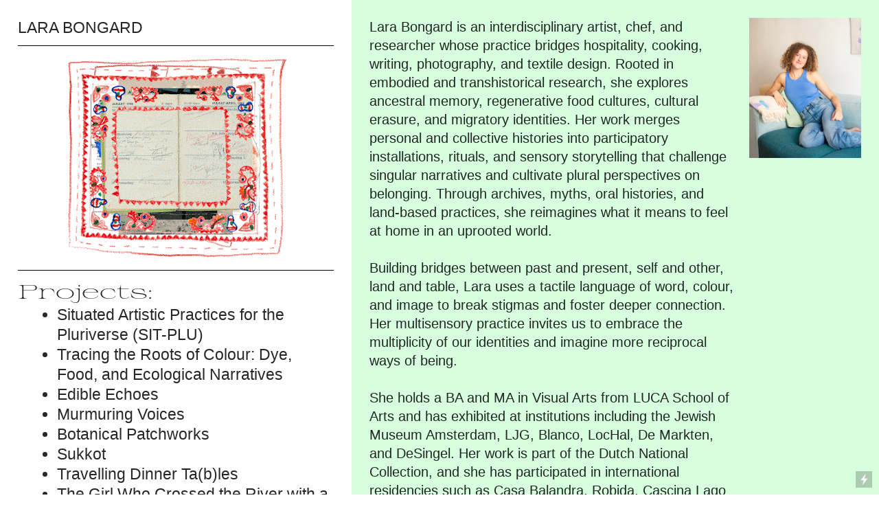

--- FILE ---
content_type: text/html; charset=UTF-8
request_url: https://larabongard.com/About
body_size: 51205
content:
<!DOCTYPE html>
<!-- 

        Running on cargo.site

-->
<html lang="en" data-predefined-style="true" data-css-presets="true" data-css-preset data-typography-preset>
	<head>
<script>
				var __cargo_context__ = 'live';
				var __cargo_js_ver__ = 'c=2837859173';
				var __cargo_maint__ = false;
				
				
			</script>
					<meta http-equiv="X-UA-Compatible" content="IE=edge,chrome=1">
		<meta http-equiv="Content-Type" content="text/html; charset=utf-8">
		<meta name="viewport" content="initial-scale=1.0, maximum-scale=1.0, user-scalable=no">
		
			<meta name="robots" content="index,follow">
		<title>About — Lara Bongard</title>
		<meta name="description" content="Lara Bongard is an interdisciplinary artist, chef, and researcher whose practice bridges hospitality, cooking, writing, photography, and textile...">
				<meta name="twitter:card" content="summary_large_image">
		<meta name="twitter:title" content="About — Lara Bongard">
		<meta name="twitter:description" content="Lara Bongard is an interdisciplinary artist, chef, and researcher whose practice bridges hospitality, cooking, writing, photography, and textile...">
		<meta name="twitter:image" content="https://freight.cargo.site/w/1200/i/730189ea9db8b7d6b6f3988d7f2ea59f9266a4bbc004635ca6be0507711720ad/Photo14_11A.jpg">
		<meta property="og:locale" content="en_US">
		<meta property="og:title" content="About — Lara Bongard">
		<meta property="og:description" content="Lara Bongard is an interdisciplinary artist, chef, and researcher whose practice bridges hospitality, cooking, writing, photography, and textile...">
		<meta property="og:url" content="https://larabongard.com/About">
		<meta property="og:image" content="https://freight.cargo.site/w/1200/i/730189ea9db8b7d6b6f3988d7f2ea59f9266a4bbc004635ca6be0507711720ad/Photo14_11A.jpg">
		<meta property="og:type" content="website">

		<link rel="preconnect" href="https://static.cargo.site" crossorigin>
		<link rel="preconnect" href="https://freight.cargo.site" crossorigin>
				<link rel="preconnect" href="https://type.cargo.site" crossorigin>

		<!--<link rel="preload" href="https://static.cargo.site/assets/social/IconFont-Regular-0.9.3.woff2" as="font" type="font/woff" crossorigin>-->

		

		<link href="https://freight.cargo.site/t/original/i/63bfabd3a30ca4d125f551ce4967271b831226f097d0592354c14502aa370cee/avatar.ico" rel="shortcut icon">
		<link href="https://larabongard.com/rss" rel="alternate" type="application/rss+xml" title="Lara Bongard feed">

		<link href="https://larabongard.com/stylesheet?c=2837859173&1649229023" id="member_stylesheet" rel="stylesheet" type="text/css" />
<style id="">@font-face{font-family:Icons;src:url(https://static.cargo.site/assets/social/IconFont-Regular-0.9.3.woff2);unicode-range:U+E000-E15C,U+F0000,U+FE0E}@font-face{font-family:Icons;src:url(https://static.cargo.site/assets/social/IconFont-Regular-0.9.3.woff2);font-weight:240;unicode-range:U+E000-E15C,U+F0000,U+FE0E}@font-face{font-family:Icons;src:url(https://static.cargo.site/assets/social/IconFont-Regular-0.9.3.woff2);unicode-range:U+E000-E15C,U+F0000,U+FE0E;font-weight:400}@font-face{font-family:Icons;src:url(https://static.cargo.site/assets/social/IconFont-Regular-0.9.3.woff2);unicode-range:U+E000-E15C,U+F0000,U+FE0E;font-weight:600}@font-face{font-family:Icons;src:url(https://static.cargo.site/assets/social/IconFont-Regular-0.9.3.woff2);unicode-range:U+E000-E15C,U+F0000,U+FE0E;font-weight:800}@font-face{font-family:Icons;src:url(https://static.cargo.site/assets/social/IconFont-Regular-0.9.3.woff2);unicode-range:U+E000-E15C,U+F0000,U+FE0E;font-style:italic}@font-face{font-family:Icons;src:url(https://static.cargo.site/assets/social/IconFont-Regular-0.9.3.woff2);unicode-range:U+E000-E15C,U+F0000,U+FE0E;font-weight:200;font-style:italic}@font-face{font-family:Icons;src:url(https://static.cargo.site/assets/social/IconFont-Regular-0.9.3.woff2);unicode-range:U+E000-E15C,U+F0000,U+FE0E;font-weight:400;font-style:italic}@font-face{font-family:Icons;src:url(https://static.cargo.site/assets/social/IconFont-Regular-0.9.3.woff2);unicode-range:U+E000-E15C,U+F0000,U+FE0E;font-weight:600;font-style:italic}@font-face{font-family:Icons;src:url(https://static.cargo.site/assets/social/IconFont-Regular-0.9.3.woff2);unicode-range:U+E000-E15C,U+F0000,U+FE0E;font-weight:800;font-style:italic}body.iconfont-loading,body.iconfont-loading *{color:transparent!important}body{-moz-osx-font-smoothing:grayscale;-webkit-font-smoothing:antialiased;-webkit-text-size-adjust:none}body.no-scroll{overflow:hidden}/*!
 * Content
 */.page{word-wrap:break-word}:focus{outline:0}.pointer-events-none{pointer-events:none}.pointer-events-auto{pointer-events:auto}.pointer-events-none .page_content .audio-player,.pointer-events-none .page_content .shop_product,.pointer-events-none .page_content a,.pointer-events-none .page_content audio,.pointer-events-none .page_content button,.pointer-events-none .page_content details,.pointer-events-none .page_content iframe,.pointer-events-none .page_content img,.pointer-events-none .page_content input,.pointer-events-none .page_content video{pointer-events:auto}.pointer-events-none .page_content *>a,.pointer-events-none .page_content>a{position:relative}s *{text-transform:inherit}#toolset{position:fixed;bottom:10px;right:10px;z-index:8}.mobile #toolset,.template_site_inframe #toolset{display:none}#toolset a{display:block;height:24px;width:24px;margin:0;padding:0;text-decoration:none;background:rgba(0,0,0,.2)}#toolset a:hover{background:rgba(0,0,0,.8)}[data-adminview] #toolset a,[data-adminview] #toolset_admin a{background:rgba(0,0,0,.04);pointer-events:none;cursor:default}#toolset_admin a:active{background:rgba(0,0,0,.7)}#toolset_admin a svg>*{transform:scale(1.1) translate(0,-.5px);transform-origin:50% 50%}#toolset_admin a svg{pointer-events:none;width:100%!important;height:auto!important}#following-container{overflow:auto;-webkit-overflow-scrolling:touch}#following-container iframe{height:100%;width:100%;position:absolute;top:0;left:0;right:0;bottom:0}:root{--following-width:-400px;--following-animation-duration:450ms}@keyframes following-open{0%{transform:translateX(0)}100%{transform:translateX(var(--following-width))}}@keyframes following-open-inverse{0%{transform:translateX(0)}100%{transform:translateX(calc(-1 * var(--following-width)))}}@keyframes following-close{0%{transform:translateX(var(--following-width))}100%{transform:translateX(0)}}@keyframes following-close-inverse{0%{transform:translateX(calc(-1 * var(--following-width)))}100%{transform:translateX(0)}}body.animate-left{animation:following-open var(--following-animation-duration);animation-fill-mode:both;animation-timing-function:cubic-bezier(.24,1,.29,1)}#following-container.animate-left{animation:following-close-inverse var(--following-animation-duration);animation-fill-mode:both;animation-timing-function:cubic-bezier(.24,1,.29,1)}#following-container.animate-left #following-frame{animation:following-close var(--following-animation-duration);animation-fill-mode:both;animation-timing-function:cubic-bezier(.24,1,.29,1)}body.animate-right{animation:following-close var(--following-animation-duration);animation-fill-mode:both;animation-timing-function:cubic-bezier(.24,1,.29,1)}#following-container.animate-right{animation:following-open-inverse var(--following-animation-duration);animation-fill-mode:both;animation-timing-function:cubic-bezier(.24,1,.29,1)}#following-container.animate-right #following-frame{animation:following-open var(--following-animation-duration);animation-fill-mode:both;animation-timing-function:cubic-bezier(.24,1,.29,1)}.slick-slider{position:relative;display:block;-moz-box-sizing:border-box;box-sizing:border-box;-webkit-user-select:none;-moz-user-select:none;-ms-user-select:none;user-select:none;-webkit-touch-callout:none;-khtml-user-select:none;-ms-touch-action:pan-y;touch-action:pan-y;-webkit-tap-highlight-color:transparent}.slick-list{position:relative;display:block;overflow:hidden;margin:0;padding:0}.slick-list:focus{outline:0}.slick-list.dragging{cursor:pointer;cursor:hand}.slick-slider .slick-list,.slick-slider .slick-track{transform:translate3d(0,0,0);will-change:transform}.slick-track{position:relative;top:0;left:0;display:block}.slick-track:after,.slick-track:before{display:table;content:'';width:1px;height:1px;margin-top:-1px;margin-left:-1px}.slick-track:after{clear:both}.slick-loading .slick-track{visibility:hidden}.slick-slide{display:none;float:left;height:100%;min-height:1px}[dir=rtl] .slick-slide{float:right}.content .slick-slide img{display:inline-block}.content .slick-slide img:not(.image-zoom){cursor:pointer}.content .scrub .slick-list,.content .scrub .slick-slide img:not(.image-zoom){cursor:ew-resize}body.slideshow-scrub-dragging *{cursor:ew-resize!important}.content .slick-slide img:not([src]),.content .slick-slide img[src='']{width:100%;height:auto}.slick-slide.slick-loading img{display:none}.slick-slide.dragging img{pointer-events:none}.slick-initialized .slick-slide{display:block}.slick-loading .slick-slide{visibility:hidden}.slick-vertical .slick-slide{display:block;height:auto;border:1px solid transparent}.slick-arrow.slick-hidden{display:none}.slick-arrow{position:absolute;z-index:9;width:0;top:0;height:100%;cursor:pointer;will-change:opacity;-webkit-transition:opacity 333ms cubic-bezier(.4,0,.22,1);transition:opacity 333ms cubic-bezier(.4,0,.22,1)}.slick-arrow.hidden{opacity:0}.slick-arrow svg{position:absolute;width:36px;height:36px;top:0;left:0;right:0;bottom:0;margin:auto;transform:translate(.25px,.25px)}.slick-arrow svg.right-arrow{transform:translate(.25px,.25px) scaleX(-1)}.slick-arrow svg:active{opacity:.75}.slick-arrow svg .arrow-shape{fill:none!important;stroke:#fff;stroke-linecap:square}.slick-arrow svg .arrow-outline{fill:none!important;stroke-width:2.5px;stroke:rgba(0,0,0,.6);stroke-linecap:square}.slick-arrow.slick-next{right:0;text-align:right}.slick-next svg,.wallpaper-navigation .slick-next svg{margin-right:10px}.mobile .slick-next svg{margin-right:10px}.slick-arrow.slick-prev{text-align:left}.slick-prev svg,.wallpaper-navigation .slick-prev svg{margin-left:10px}.mobile .slick-prev svg{margin-left:10px}.loading_animation{display:none;vertical-align:middle;z-index:15;line-height:0;pointer-events:none;border-radius:100%}.loading_animation.hidden{display:none}.loading_animation.pulsing{opacity:0;display:inline-block;animation-delay:.1s;-webkit-animation-delay:.1s;-moz-animation-delay:.1s;animation-duration:12s;animation-iteration-count:infinite;animation:fade-pulse-in .5s ease-in-out;-moz-animation:fade-pulse-in .5s ease-in-out;-webkit-animation:fade-pulse-in .5s ease-in-out;-webkit-animation-fill-mode:forwards;-moz-animation-fill-mode:forwards;animation-fill-mode:forwards}.loading_animation.pulsing.no-delay{animation-delay:0s;-webkit-animation-delay:0s;-moz-animation-delay:0s}.loading_animation div{border-radius:100%}.loading_animation div svg{max-width:100%;height:auto}.loading_animation div,.loading_animation div svg{width:20px;height:20px}.loading_animation.full-width svg{width:100%;height:auto}.loading_animation.full-width.big svg{width:100px;height:100px}.loading_animation div svg>*{fill:#ccc}.loading_animation div{-webkit-animation:spin-loading 12s ease-out;-webkit-animation-iteration-count:infinite;-moz-animation:spin-loading 12s ease-out;-moz-animation-iteration-count:infinite;animation:spin-loading 12s ease-out;animation-iteration-count:infinite}.loading_animation.hidden{display:none}[data-backdrop] .loading_animation{position:absolute;top:15px;left:15px;z-index:99}.loading_animation.position-absolute.middle{top:calc(50% - 10px);left:calc(50% - 10px)}.loading_animation.position-absolute.topleft{top:0;left:0}.loading_animation.position-absolute.middleright{top:calc(50% - 10px);right:1rem}.loading_animation.position-absolute.middleleft{top:calc(50% - 10px);left:1rem}.loading_animation.gray div svg>*{fill:#999}.loading_animation.gray-dark div svg>*{fill:#666}.loading_animation.gray-darker div svg>*{fill:#555}.loading_animation.gray-light div svg>*{fill:#ccc}.loading_animation.white div svg>*{fill:rgba(255,255,255,.85)}.loading_animation.blue div svg>*{fill:#698fff}.loading_animation.inline{display:inline-block;margin-bottom:.5ex}.loading_animation.inline.left{margin-right:.5ex}@-webkit-keyframes fade-pulse-in{0%{opacity:0}50%{opacity:.5}100%{opacity:1}}@-moz-keyframes fade-pulse-in{0%{opacity:0}50%{opacity:.5}100%{opacity:1}}@keyframes fade-pulse-in{0%{opacity:0}50%{opacity:.5}100%{opacity:1}}@-webkit-keyframes pulsate{0%{opacity:1}50%{opacity:0}100%{opacity:1}}@-moz-keyframes pulsate{0%{opacity:1}50%{opacity:0}100%{opacity:1}}@keyframes pulsate{0%{opacity:1}50%{opacity:0}100%{opacity:1}}@-webkit-keyframes spin-loading{0%{transform:rotate(0)}9%{transform:rotate(1050deg)}18%{transform:rotate(-1090deg)}20%{transform:rotate(-1080deg)}23%{transform:rotate(-1080deg)}28%{transform:rotate(-1095deg)}29%{transform:rotate(-1065deg)}34%{transform:rotate(-1080deg)}35%{transform:rotate(-1050deg)}40%{transform:rotate(-1065deg)}41%{transform:rotate(-1035deg)}44%{transform:rotate(-1035deg)}47%{transform:rotate(-2160deg)}50%{transform:rotate(-2160deg)}56%{transform:rotate(45deg)}60%{transform:rotate(45deg)}80%{transform:rotate(6120deg)}100%{transform:rotate(0)}}@keyframes spin-loading{0%{transform:rotate(0)}9%{transform:rotate(1050deg)}18%{transform:rotate(-1090deg)}20%{transform:rotate(-1080deg)}23%{transform:rotate(-1080deg)}28%{transform:rotate(-1095deg)}29%{transform:rotate(-1065deg)}34%{transform:rotate(-1080deg)}35%{transform:rotate(-1050deg)}40%{transform:rotate(-1065deg)}41%{transform:rotate(-1035deg)}44%{transform:rotate(-1035deg)}47%{transform:rotate(-2160deg)}50%{transform:rotate(-2160deg)}56%{transform:rotate(45deg)}60%{transform:rotate(45deg)}80%{transform:rotate(6120deg)}100%{transform:rotate(0)}}[grid-row]{align-items:flex-start;box-sizing:border-box;display:-webkit-box;display:-webkit-flex;display:-ms-flexbox;display:flex;-webkit-flex-wrap:wrap;-ms-flex-wrap:wrap;flex-wrap:wrap}[grid-col]{box-sizing:border-box}[grid-row] [grid-col].empty:after{content:"\0000A0";cursor:text}body.mobile[data-adminview=content-editproject] [grid-row] [grid-col].empty:after{display:none}[grid-col=auto]{-webkit-box-flex:1;-webkit-flex:1;-ms-flex:1;flex:1}[grid-col=x12]{width:100%}[grid-col=x11]{width:50%}[grid-col=x10]{width:33.33%}[grid-col=x9]{width:25%}[grid-col=x8]{width:20%}[grid-col=x7]{width:16.666666667%}[grid-col=x6]{width:14.285714286%}[grid-col=x5]{width:12.5%}[grid-col=x4]{width:11.111111111%}[grid-col=x3]{width:10%}[grid-col=x2]{width:9.090909091%}[grid-col=x1]{width:8.333333333%}[grid-col="1"]{width:8.33333%}[grid-col="2"]{width:16.66667%}[grid-col="3"]{width:25%}[grid-col="4"]{width:33.33333%}[grid-col="5"]{width:41.66667%}[grid-col="6"]{width:50%}[grid-col="7"]{width:58.33333%}[grid-col="8"]{width:66.66667%}[grid-col="9"]{width:75%}[grid-col="10"]{width:83.33333%}[grid-col="11"]{width:91.66667%}[grid-col="12"]{width:100%}body.mobile [grid-responsive] [grid-col]{width:100%;-webkit-box-flex:none;-webkit-flex:none;-ms-flex:none;flex:none}[data-ce-host=true][contenteditable=true] [grid-pad]{pointer-events:none}[data-ce-host=true][contenteditable=true] [grid-pad]>*{pointer-events:auto}[grid-pad="0"]{padding:0}[grid-pad="0.25"]{padding:.125rem}[grid-pad="0.5"]{padding:.25rem}[grid-pad="0.75"]{padding:.375rem}[grid-pad="1"]{padding:.5rem}[grid-pad="1.25"]{padding:.625rem}[grid-pad="1.5"]{padding:.75rem}[grid-pad="1.75"]{padding:.875rem}[grid-pad="2"]{padding:1rem}[grid-pad="2.5"]{padding:1.25rem}[grid-pad="3"]{padding:1.5rem}[grid-pad="3.5"]{padding:1.75rem}[grid-pad="4"]{padding:2rem}[grid-pad="5"]{padding:2.5rem}[grid-pad="6"]{padding:3rem}[grid-pad="7"]{padding:3.5rem}[grid-pad="8"]{padding:4rem}[grid-pad="9"]{padding:4.5rem}[grid-pad="10"]{padding:5rem}[grid-gutter="0"]{margin:0}[grid-gutter="0.5"]{margin:-.25rem}[grid-gutter="1"]{margin:-.5rem}[grid-gutter="1.5"]{margin:-.75rem}[grid-gutter="2"]{margin:-1rem}[grid-gutter="2.5"]{margin:-1.25rem}[grid-gutter="3"]{margin:-1.5rem}[grid-gutter="3.5"]{margin:-1.75rem}[grid-gutter="4"]{margin:-2rem}[grid-gutter="5"]{margin:-2.5rem}[grid-gutter="6"]{margin:-3rem}[grid-gutter="7"]{margin:-3.5rem}[grid-gutter="8"]{margin:-4rem}[grid-gutter="10"]{margin:-5rem}[grid-gutter="12"]{margin:-6rem}[grid-gutter="14"]{margin:-7rem}[grid-gutter="16"]{margin:-8rem}[grid-gutter="18"]{margin:-9rem}[grid-gutter="20"]{margin:-10rem}small{max-width:100%;text-decoration:inherit}img:not([src]),img[src='']{outline:1px solid rgba(177,177,177,.4);outline-offset:-1px;content:url([data-uri])}img.image-zoom{cursor:-webkit-zoom-in;cursor:-moz-zoom-in;cursor:zoom-in}#imprimatur{color:#333;font-size:10px;font-family:-apple-system,BlinkMacSystemFont,"Segoe UI",Roboto,Oxygen,Ubuntu,Cantarell,"Open Sans","Helvetica Neue",sans-serif,"Sans Serif",Icons;/*!System*/position:fixed;opacity:.3;right:-28px;bottom:160px;transform:rotate(270deg);-ms-transform:rotate(270deg);-webkit-transform:rotate(270deg);z-index:8;text-transform:uppercase;color:#999;opacity:.5;padding-bottom:2px;text-decoration:none}.mobile #imprimatur{display:none}bodycopy cargo-link a{font-family:-apple-system,BlinkMacSystemFont,"Segoe UI",Roboto,Oxygen,Ubuntu,Cantarell,"Open Sans","Helvetica Neue",sans-serif,"Sans Serif",Icons;/*!System*/font-size:12px;font-style:normal;font-weight:400;transform:rotate(270deg);text-decoration:none;position:fixed!important;right:-27px;bottom:100px;text-decoration:none;letter-spacing:normal;background:0 0;border:0;border-bottom:0;outline:0}/*! PhotoSwipe Default UI CSS by Dmitry Semenov | photoswipe.com | MIT license */.pswp--has_mouse .pswp__button--arrow--left,.pswp--has_mouse .pswp__button--arrow--right,.pswp__ui{visibility:visible}.pswp--minimal--dark .pswp__top-bar,.pswp__button{background:0 0}.pswp,.pswp__bg,.pswp__container,.pswp__img--placeholder,.pswp__zoom-wrap,.quick-view-navigation{-webkit-backface-visibility:hidden}.pswp__button{cursor:pointer;opacity:1;-webkit-appearance:none;transition:opacity .2s;-webkit-box-shadow:none;box-shadow:none}.pswp__button-close>svg{top:10px;right:10px;margin-left:auto}.pswp--touch .quick-view-navigation{display:none}.pswp__ui{-webkit-font-smoothing:auto;opacity:1;z-index:1550}.quick-view-navigation{will-change:opacity;-webkit-transition:opacity 333ms cubic-bezier(.4,0,.22,1);transition:opacity 333ms cubic-bezier(.4,0,.22,1)}.quick-view-navigation .pswp__group .pswp__button{pointer-events:auto}.pswp__button>svg{position:absolute;width:36px;height:36px}.quick-view-navigation .pswp__group:active svg{opacity:.75}.pswp__button svg .shape-shape{fill:#fff}.pswp__button svg .shape-outline{fill:#000}.pswp__button-prev>svg{top:0;bottom:0;left:10px;margin:auto}.pswp__button-next>svg{top:0;bottom:0;right:10px;margin:auto}.quick-view-navigation .pswp__group .pswp__button-prev{position:absolute;left:0;top:0;width:0;height:100%}.quick-view-navigation .pswp__group .pswp__button-next{position:absolute;right:0;top:0;width:0;height:100%}.quick-view-navigation .close-button,.quick-view-navigation .left-arrow,.quick-view-navigation .right-arrow{transform:translate(.25px,.25px)}.quick-view-navigation .right-arrow{transform:translate(.25px,.25px) scaleX(-1)}.pswp__button svg .shape-outline{fill:transparent!important;stroke:#000;stroke-width:2.5px;stroke-linecap:square}.pswp__button svg .shape-shape{fill:transparent!important;stroke:#fff;stroke-width:1.5px;stroke-linecap:square}.pswp__bg,.pswp__scroll-wrap,.pswp__zoom-wrap{width:100%;position:absolute}.quick-view-navigation .pswp__group .pswp__button-close{margin:0}.pswp__container,.pswp__item,.pswp__zoom-wrap{right:0;bottom:0;top:0;position:absolute;left:0}.pswp__ui--hidden .pswp__button{opacity:.001}.pswp__ui--hidden .pswp__button,.pswp__ui--hidden .pswp__button *{pointer-events:none}.pswp .pswp__ui.pswp__ui--displaynone{display:none}.pswp__element--disabled{display:none!important}/*! PhotoSwipe main CSS by Dmitry Semenov | photoswipe.com | MIT license */.pswp{position:fixed;display:none;height:100%;width:100%;top:0;left:0;right:0;bottom:0;margin:auto;-ms-touch-action:none;touch-action:none;z-index:9999999;-webkit-text-size-adjust:100%;line-height:initial;letter-spacing:initial;outline:0}.pswp img{max-width:none}.pswp--zoom-disabled .pswp__img{cursor:default!important}.pswp--animate_opacity{opacity:.001;will-change:opacity;-webkit-transition:opacity 333ms cubic-bezier(.4,0,.22,1);transition:opacity 333ms cubic-bezier(.4,0,.22,1)}.pswp--open{display:block}.pswp--zoom-allowed .pswp__img{cursor:-webkit-zoom-in;cursor:-moz-zoom-in;cursor:zoom-in}.pswp--zoomed-in .pswp__img{cursor:-webkit-grab;cursor:-moz-grab;cursor:grab}.pswp--dragging .pswp__img{cursor:-webkit-grabbing;cursor:-moz-grabbing;cursor:grabbing}.pswp__bg{left:0;top:0;height:100%;opacity:0;transform:translateZ(0);will-change:opacity}.pswp__scroll-wrap{left:0;top:0;height:100%}.pswp__container,.pswp__zoom-wrap{-ms-touch-action:none;touch-action:none}.pswp__container,.pswp__img{-webkit-user-select:none;-moz-user-select:none;-ms-user-select:none;user-select:none;-webkit-tap-highlight-color:transparent;-webkit-touch-callout:none}.pswp__zoom-wrap{-webkit-transform-origin:left top;-ms-transform-origin:left top;transform-origin:left top;-webkit-transition:-webkit-transform 222ms cubic-bezier(.4,0,.22,1);transition:transform 222ms cubic-bezier(.4,0,.22,1)}.pswp__bg{-webkit-transition:opacity 222ms cubic-bezier(.4,0,.22,1);transition:opacity 222ms cubic-bezier(.4,0,.22,1)}.pswp--animated-in .pswp__bg,.pswp--animated-in .pswp__zoom-wrap{-webkit-transition:none;transition:none}.pswp--hide-overflow .pswp__scroll-wrap,.pswp--hide-overflow.pswp{overflow:hidden}.pswp__img{position:absolute;width:auto;height:auto;top:0;left:0}.pswp__img--placeholder--blank{background:#222}.pswp--ie .pswp__img{width:100%!important;height:auto!important;left:0;top:0}.pswp__ui--idle{opacity:0}.pswp__error-msg{position:absolute;left:0;top:50%;width:100%;text-align:center;font-size:14px;line-height:16px;margin-top:-8px;color:#ccc}.pswp__error-msg a{color:#ccc;text-decoration:underline}.pswp__error-msg{font-family:-apple-system,BlinkMacSystemFont,"Segoe UI",Roboto,Oxygen,Ubuntu,Cantarell,"Open Sans","Helvetica Neue",sans-serif}.quick-view.mouse-down .iframe-item{pointer-events:none!important}.quick-view-caption-positioner{pointer-events:none;width:100%;height:100%}.quick-view-caption-wrapper{margin:auto;position:absolute;bottom:0;left:0;right:0}.quick-view-horizontal-align-left .quick-view-caption-wrapper{margin-left:0}.quick-view-horizontal-align-right .quick-view-caption-wrapper{margin-right:0}[data-quick-view-caption]{transition:.1s opacity ease-in-out;position:absolute;bottom:0;left:0;right:0}.quick-view-horizontal-align-left [data-quick-view-caption]{text-align:left}.quick-view-horizontal-align-right [data-quick-view-caption]{text-align:right}.quick-view-caption{transition:.1s opacity ease-in-out}.quick-view-caption>*{display:inline-block}.quick-view-caption *{pointer-events:auto}.quick-view-caption.hidden{opacity:0}.shop_product .dropdown_wrapper{flex:0 0 100%;position:relative}.shop_product select{appearance:none;-moz-appearance:none;-webkit-appearance:none;outline:0;-webkit-font-smoothing:antialiased;-moz-osx-font-smoothing:grayscale;cursor:pointer;border-radius:0;white-space:nowrap;overflow:hidden!important;text-overflow:ellipsis}.shop_product select.dropdown::-ms-expand{display:none}.shop_product a{cursor:pointer;border-bottom:none;text-decoration:none}.shop_product a.out-of-stock{pointer-events:none}body.audio-player-dragging *{cursor:ew-resize!important}.audio-player{display:inline-flex;flex:1 0 calc(100% - 2px);width:calc(100% - 2px)}.audio-player .button{height:100%;flex:0 0 3.3rem;display:flex}.audio-player .separator{left:3.3rem;height:100%}.audio-player .buffer{width:0%;height:100%;transition:left .3s linear,width .3s linear}.audio-player.seeking .buffer{transition:left 0s,width 0s}.audio-player.seeking{user-select:none;-webkit-user-select:none;cursor:ew-resize}.audio-player.seeking *{user-select:none;-webkit-user-select:none;cursor:ew-resize}.audio-player .bar{overflow:hidden;display:flex;justify-content:space-between;align-content:center;flex-grow:1}.audio-player .progress{width:0%;height:100%;transition:width .3s linear}.audio-player.seeking .progress{transition:width 0s}.audio-player .pause,.audio-player .play{cursor:pointer;height:100%}.audio-player .note-icon{margin:auto 0;order:2;flex:0 1 auto}.audio-player .title{white-space:nowrap;overflow:hidden;text-overflow:ellipsis;pointer-events:none;user-select:none;padding:.5rem 0 .5rem 1rem;margin:auto auto auto 0;flex:0 3 auto;min-width:0;width:100%}.audio-player .total-time{flex:0 1 auto;margin:auto 0}.audio-player .current-time,.audio-player .play-text{flex:0 1 auto;margin:auto 0}.audio-player .stream-anim{user-select:none;margin:auto auto auto 0}.audio-player .stream-anim span{display:inline-block}.audio-player .buffer,.audio-player .current-time,.audio-player .note-svg,.audio-player .play-text,.audio-player .separator,.audio-player .total-time{user-select:none;pointer-events:none}.audio-player .buffer,.audio-player .play-text,.audio-player .progress{position:absolute}.audio-player,.audio-player .bar,.audio-player .button,.audio-player .current-time,.audio-player .note-icon,.audio-player .pause,.audio-player .play,.audio-player .total-time{position:relative}body.mobile .audio-player,body.mobile .audio-player *{-webkit-touch-callout:none}#standalone-admin-frame{border:0;width:400px;position:absolute;right:0;top:0;height:100vh;z-index:99}body[standalone-admin=true] #standalone-admin-frame{transform:translate(0,0)}body[standalone-admin=true] .main_container{width:calc(100% - 400px)}body[standalone-admin=false] #standalone-admin-frame{transform:translate(100%,0)}body[standalone-admin=false] .main_container{width:100%}.toggle_standaloneAdmin{position:fixed;top:0;right:400px;height:40px;width:40px;z-index:999;cursor:pointer;background-color:rgba(0,0,0,.4)}.toggle_standaloneAdmin:active{opacity:.7}body[standalone-admin=false] .toggle_standaloneAdmin{right:0}.toggle_standaloneAdmin *{color:#fff;fill:#fff}.toggle_standaloneAdmin svg{padding:6px;width:100%;height:100%;opacity:.85}body[standalone-admin=false] .toggle_standaloneAdmin #close,body[standalone-admin=true] .toggle_standaloneAdmin #backdropsettings{display:none}.toggle_standaloneAdmin>div{width:100%;height:100%}#admin_toggle_button{position:fixed;top:50%;transform:translate(0,-50%);right:400px;height:36px;width:12px;z-index:999;cursor:pointer;background-color:rgba(0,0,0,.09);padding-left:2px;margin-right:5px}#admin_toggle_button .bar{content:'';background:rgba(0,0,0,.09);position:fixed;width:5px;bottom:0;top:0;z-index:10}#admin_toggle_button:active{background:rgba(0,0,0,.065)}#admin_toggle_button *{color:#fff;fill:#fff}#admin_toggle_button svg{padding:0;width:16px;height:36px;margin-left:1px;opacity:1}#admin_toggle_button svg *{fill:#fff;opacity:1}#admin_toggle_button[data-state=closed] .toggle_admin_close{display:none}#admin_toggle_button[data-state=closed],#admin_toggle_button[data-state=closed] .toggle_admin_open{width:20px;cursor:pointer;margin:0}#admin_toggle_button[data-state=closed] svg{margin-left:2px}#admin_toggle_button[data-state=open] .toggle_admin_open{display:none}select,select *{text-rendering:auto!important}b b{font-weight:inherit}*{-webkit-box-sizing:border-box;-moz-box-sizing:border-box;box-sizing:border-box}customhtml>*{position:relative;z-index:10}body,html{min-height:100vh;margin:0;padding:0}html{touch-action:manipulation;position:relative;background-color:#fff}.main_container{min-height:100vh;width:100%;overflow:hidden}.container{display:-webkit-box;display:-webkit-flex;display:-moz-box;display:-ms-flexbox;display:flex;-webkit-flex-wrap:wrap;-moz-flex-wrap:wrap;-ms-flex-wrap:wrap;flex-wrap:wrap;max-width:100%;width:100%;overflow:visible}.container{align-items:flex-start;-webkit-align-items:flex-start}.page{z-index:2}.page ul li>text-limit{display:block}.content,.content_container,.pinned{-webkit-flex:1 0 auto;-moz-flex:1 0 auto;-ms-flex:1 0 auto;flex:1 0 auto;max-width:100%}.content_container{width:100%}.content_container.full_height{min-height:100vh}.page_background{position:absolute;top:0;left:0;width:100%;height:100%}.page_container{position:relative;overflow:visible;width:100%}.backdrop{position:absolute;top:0;z-index:1;width:100%;height:100%;max-height:100vh}.backdrop>div{position:absolute;top:0;left:0;width:100%;height:100%;-webkit-backface-visibility:hidden;backface-visibility:hidden;transform:translate3d(0,0,0);contain:strict}[data-backdrop].backdrop>div[data-overflowing]{max-height:100vh;position:absolute;top:0;left:0}body.mobile [split-responsive]{display:flex;flex-direction:column}body.mobile [split-responsive] .container{width:100%;order:2}body.mobile [split-responsive] .backdrop{position:relative;height:50vh;width:100%;order:1}body.mobile [split-responsive] [data-auxiliary].backdrop{position:absolute;height:50vh;width:100%;order:1}.page{position:relative;z-index:2}img[data-align=left]{float:left}img[data-align=right]{float:right}[data-rotation]{transform-origin:center center}.content .page_content:not([contenteditable=true]) [data-draggable]{pointer-events:auto!important;backface-visibility:hidden}.preserve-3d{-moz-transform-style:preserve-3d;transform-style:preserve-3d}.content .page_content:not([contenteditable=true]) [data-draggable] iframe{pointer-events:none!important}.dragging-active iframe{pointer-events:none!important}.content .page_content:not([contenteditable=true]) [data-draggable]:active{opacity:1}.content .scroll-transition-fade{transition:transform 1s ease-in-out,opacity .8s ease-in-out}.content .scroll-transition-fade.below-viewport{opacity:0;transform:translateY(40px)}.mobile.full_width .page_container:not([split-layout]) .container_width{width:100%}[data-view=pinned_bottom] .bottom_pin_invisibility{visibility:hidden}.pinned{position:relative;width:100%}.pinned .page_container.accommodate:not(.fixed):not(.overlay){z-index:2}.pinned .page_container.overlay{position:absolute;z-index:4}.pinned .page_container.overlay.fixed{position:fixed}.pinned .page_container.overlay.fixed .page{max-height:100vh;-webkit-overflow-scrolling:touch}.pinned .page_container.overlay.fixed .page.allow-scroll{overflow-y:auto;overflow-x:hidden}.pinned .page_container.overlay.fixed .page.allow-scroll{align-items:flex-start;-webkit-align-items:flex-start}.pinned .page_container .page.allow-scroll::-webkit-scrollbar{width:0;background:0 0;display:none}.pinned.pinned_top .page_container.overlay{left:0;top:0}.pinned.pinned_bottom .page_container.overlay{left:0;bottom:0}div[data-container=set]:empty{margin-top:1px}.thumbnails{position:relative;z-index:1}[thumbnails=grid]{align-items:baseline}[thumbnails=justify] .thumbnail{box-sizing:content-box}[thumbnails][data-padding-zero] .thumbnail{margin-bottom:-1px}[thumbnails=montessori] .thumbnail{pointer-events:auto;position:absolute}[thumbnails] .thumbnail>a{display:block;text-decoration:none}[thumbnails=montessori]{height:0}[thumbnails][data-resizing],[thumbnails][data-resizing] *{cursor:nwse-resize}[thumbnails] .thumbnail .resize-handle{cursor:nwse-resize;width:26px;height:26px;padding:5px;position:absolute;opacity:.75;right:-1px;bottom:-1px;z-index:100}[thumbnails][data-resizing] .resize-handle{display:none}[thumbnails] .thumbnail .resize-handle svg{position:absolute;top:0;left:0}[thumbnails] .thumbnail .resize-handle:hover{opacity:1}[data-can-move].thumbnail .resize-handle svg .resize_path_outline{fill:#fff}[data-can-move].thumbnail .resize-handle svg .resize_path{fill:#000}[thumbnails=montessori] .thumbnail_sizer{height:0;width:100%;position:relative;padding-bottom:100%;pointer-events:none}[thumbnails] .thumbnail img{display:block;min-height:3px;margin-bottom:0}[thumbnails] .thumbnail img:not([src]),img[src=""]{margin:0!important;width:100%;min-height:3px;height:100%!important;position:absolute}[aspect-ratio="1x1"].thumb_image{height:0;padding-bottom:100%;overflow:hidden}[aspect-ratio="4x3"].thumb_image{height:0;padding-bottom:75%;overflow:hidden}[aspect-ratio="16x9"].thumb_image{height:0;padding-bottom:56.25%;overflow:hidden}[thumbnails] .thumb_image{width:100%;position:relative}[thumbnails][thumbnail-vertical-align=top]{align-items:flex-start}[thumbnails][thumbnail-vertical-align=middle]{align-items:center}[thumbnails][thumbnail-vertical-align=bottom]{align-items:baseline}[thumbnails][thumbnail-horizontal-align=left]{justify-content:flex-start}[thumbnails][thumbnail-horizontal-align=middle]{justify-content:center}[thumbnails][thumbnail-horizontal-align=right]{justify-content:flex-end}.thumb_image.default_image>svg{position:absolute;top:0;left:0;bottom:0;right:0;width:100%;height:100%}.thumb_image.default_image{outline:1px solid #ccc;outline-offset:-1px;position:relative}.mobile.full_width [data-view=Thumbnail] .thumbnails_width{width:100%}.content [data-draggable] a:active,.content [data-draggable] img:active{opacity:initial}.content .draggable-dragging{opacity:initial}[data-draggable].draggable_visible{visibility:visible}[data-draggable].draggable_hidden{visibility:hidden}.gallery_card [data-draggable],.marquee [data-draggable]{visibility:inherit}[data-draggable]{visibility:visible;background-color:rgba(0,0,0,.003)}#site_menu_panel_container .image-gallery:not(.initialized){height:0;padding-bottom:100%;min-height:initial}.image-gallery:not(.initialized){min-height:100vh;visibility:hidden;width:100%}.image-gallery .gallery_card img{display:block;width:100%;height:auto}.image-gallery .gallery_card{transform-origin:center}.image-gallery .gallery_card.dragging{opacity:.1;transform:initial!important}.image-gallery:not([image-gallery=slideshow]) .gallery_card iframe:only-child,.image-gallery:not([image-gallery=slideshow]) .gallery_card video:only-child{width:100%;height:100%;top:0;left:0;position:absolute}.image-gallery[image-gallery=slideshow] .gallery_card video[muted][autoplay]:not([controls]),.image-gallery[image-gallery=slideshow] .gallery_card video[muted][data-autoplay]:not([controls]){pointer-events:none}.image-gallery [image-gallery-pad="0"] video:only-child{object-fit:cover;height:calc(100% + 1px)}div.image-gallery>a,div.image-gallery>iframe,div.image-gallery>img,div.image-gallery>video{display:none}[image-gallery-row]{align-items:flex-start;box-sizing:border-box;display:-webkit-box;display:-webkit-flex;display:-ms-flexbox;display:flex;-webkit-flex-wrap:wrap;-ms-flex-wrap:wrap;flex-wrap:wrap}.image-gallery .gallery_card_image{width:100%;position:relative}[data-predefined-style=true] .image-gallery a.gallery_card{display:block;border:none}[image-gallery-col]{box-sizing:border-box}[image-gallery-col=x12]{width:100%}[image-gallery-col=x11]{width:50%}[image-gallery-col=x10]{width:33.33%}[image-gallery-col=x9]{width:25%}[image-gallery-col=x8]{width:20%}[image-gallery-col=x7]{width:16.666666667%}[image-gallery-col=x6]{width:14.285714286%}[image-gallery-col=x5]{width:12.5%}[image-gallery-col=x4]{width:11.111111111%}[image-gallery-col=x3]{width:10%}[image-gallery-col=x2]{width:9.090909091%}[image-gallery-col=x1]{width:8.333333333%}.content .page_content [image-gallery-pad].image-gallery{pointer-events:none}.content .page_content [image-gallery-pad].image-gallery .gallery_card_image>*,.content .page_content [image-gallery-pad].image-gallery .gallery_image_caption{pointer-events:auto}.content .page_content [image-gallery-pad="0"]{padding:0}.content .page_content [image-gallery-pad="0.25"]{padding:.125rem}.content .page_content [image-gallery-pad="0.5"]{padding:.25rem}.content .page_content [image-gallery-pad="0.75"]{padding:.375rem}.content .page_content [image-gallery-pad="1"]{padding:.5rem}.content .page_content [image-gallery-pad="1.25"]{padding:.625rem}.content .page_content [image-gallery-pad="1.5"]{padding:.75rem}.content .page_content [image-gallery-pad="1.75"]{padding:.875rem}.content .page_content [image-gallery-pad="2"]{padding:1rem}.content .page_content [image-gallery-pad="2.5"]{padding:1.25rem}.content .page_content [image-gallery-pad="3"]{padding:1.5rem}.content .page_content [image-gallery-pad="3.5"]{padding:1.75rem}.content .page_content [image-gallery-pad="4"]{padding:2rem}.content .page_content [image-gallery-pad="5"]{padding:2.5rem}.content .page_content [image-gallery-pad="6"]{padding:3rem}.content .page_content [image-gallery-pad="7"]{padding:3.5rem}.content .page_content [image-gallery-pad="8"]{padding:4rem}.content .page_content [image-gallery-pad="9"]{padding:4.5rem}.content .page_content [image-gallery-pad="10"]{padding:5rem}.content .page_content [image-gallery-gutter="0"]{margin:0}.content .page_content [image-gallery-gutter="0.5"]{margin:-.25rem}.content .page_content [image-gallery-gutter="1"]{margin:-.5rem}.content .page_content [image-gallery-gutter="1.5"]{margin:-.75rem}.content .page_content [image-gallery-gutter="2"]{margin:-1rem}.content .page_content [image-gallery-gutter="2.5"]{margin:-1.25rem}.content .page_content [image-gallery-gutter="3"]{margin:-1.5rem}.content .page_content [image-gallery-gutter="3.5"]{margin:-1.75rem}.content .page_content [image-gallery-gutter="4"]{margin:-2rem}.content .page_content [image-gallery-gutter="5"]{margin:-2.5rem}.content .page_content [image-gallery-gutter="6"]{margin:-3rem}.content .page_content [image-gallery-gutter="7"]{margin:-3.5rem}.content .page_content [image-gallery-gutter="8"]{margin:-4rem}.content .page_content [image-gallery-gutter="10"]{margin:-5rem}.content .page_content [image-gallery-gutter="12"]{margin:-6rem}.content .page_content [image-gallery-gutter="14"]{margin:-7rem}.content .page_content [image-gallery-gutter="16"]{margin:-8rem}.content .page_content [image-gallery-gutter="18"]{margin:-9rem}.content .page_content [image-gallery-gutter="20"]{margin:-10rem}[image-gallery=slideshow]:not(.initialized)>*{min-height:1px;opacity:0;min-width:100%}[image-gallery=slideshow][data-constrained-by=height] [image-gallery-vertical-align].slick-track{align-items:flex-start}[image-gallery=slideshow] img.image-zoom:active{opacity:initial}[image-gallery=slideshow].slick-initialized .gallery_card{pointer-events:none}[image-gallery=slideshow].slick-initialized .gallery_card.slick-current{pointer-events:auto}[image-gallery=slideshow] .gallery_card:not(.has_caption){line-height:0}.content .page_content [image-gallery=slideshow].image-gallery>*{pointer-events:auto}.content [image-gallery=slideshow].image-gallery.slick-initialized .gallery_card{overflow:hidden;margin:0;display:flex;flex-flow:row wrap;flex-shrink:0}.content [image-gallery=slideshow].image-gallery.slick-initialized .gallery_card.slick-current{overflow:visible}[image-gallery=slideshow] .gallery_image_caption{opacity:1;transition:opacity .3s;-webkit-transition:opacity .3s;width:100%;margin-left:auto;margin-right:auto;clear:both}[image-gallery-horizontal-align=left] .gallery_image_caption{text-align:left}[image-gallery-horizontal-align=middle] .gallery_image_caption{text-align:center}[image-gallery-horizontal-align=right] .gallery_image_caption{text-align:right}[image-gallery=slideshow][data-slideshow-in-transition] .gallery_image_caption{opacity:0;transition:opacity .3s;-webkit-transition:opacity .3s}[image-gallery=slideshow] .gallery_card_image{width:initial;margin:0;display:inline-block}[image-gallery=slideshow] .gallery_card img{margin:0;display:block}[image-gallery=slideshow][data-exploded]{align-items:flex-start;box-sizing:border-box;display:-webkit-box;display:-webkit-flex;display:-ms-flexbox;display:flex;-webkit-flex-wrap:wrap;-ms-flex-wrap:wrap;flex-wrap:wrap;justify-content:flex-start;align-content:flex-start}[image-gallery=slideshow][data-exploded] .gallery_card{padding:1rem;width:16.666%}[image-gallery=slideshow][data-exploded] .gallery_card_image{height:0;display:block;width:100%}[image-gallery=grid]{align-items:baseline}[image-gallery=grid] .gallery_card.has_caption .gallery_card_image{display:block}[image-gallery=grid] [image-gallery-pad="0"].gallery_card{margin-bottom:-1px}[image-gallery=grid] .gallery_card img{margin:0}[image-gallery=columns] .gallery_card img{margin:0}[image-gallery=justify]{align-items:flex-start}[image-gallery=justify] .gallery_card img{margin:0}[image-gallery=montessori][image-gallery-row]{display:block}[image-gallery=montessori] a.gallery_card,[image-gallery=montessori] div.gallery_card{position:absolute;pointer-events:auto}[image-gallery=montessori][data-can-move] .gallery_card,[image-gallery=montessori][data-can-move] .gallery_card .gallery_card_image,[image-gallery=montessori][data-can-move] .gallery_card .gallery_card_image>*{cursor:move}[image-gallery=montessori]{position:relative;height:0}[image-gallery=freeform] .gallery_card{position:relative}[image-gallery=freeform] [image-gallery-pad="0"].gallery_card{margin-bottom:-1px}[image-gallery-vertical-align]{display:flex;flex-flow:row wrap}[image-gallery-vertical-align].slick-track{display:flex;flex-flow:row nowrap}.image-gallery .slick-list{margin-bottom:-.3px}[image-gallery-vertical-align=top]{align-content:flex-start;align-items:flex-start}[image-gallery-vertical-align=middle]{align-items:center;align-content:center}[image-gallery-vertical-align=bottom]{align-content:flex-end;align-items:flex-end}[image-gallery-horizontal-align=left]{justify-content:flex-start}[image-gallery-horizontal-align=middle]{justify-content:center}[image-gallery-horizontal-align=right]{justify-content:flex-end}.image-gallery[data-resizing],.image-gallery[data-resizing] *{cursor:nwse-resize!important}.image-gallery .gallery_card .resize-handle,.image-gallery .gallery_card .resize-handle *{cursor:nwse-resize!important}.image-gallery .gallery_card .resize-handle{width:26px;height:26px;padding:5px;position:absolute;opacity:.75;right:-1px;bottom:-1px;z-index:10}.image-gallery[data-resizing] .resize-handle{display:none}.image-gallery .gallery_card .resize-handle svg{cursor:nwse-resize!important;position:absolute;top:0;left:0}.image-gallery .gallery_card .resize-handle:hover{opacity:1}[data-can-move].gallery_card .resize-handle svg .resize_path_outline{fill:#fff}[data-can-move].gallery_card .resize-handle svg .resize_path{fill:#000}[image-gallery=montessori] .thumbnail_sizer{height:0;width:100%;position:relative;padding-bottom:100%;pointer-events:none}#site_menu_button{display:block;text-decoration:none;pointer-events:auto;z-index:9;vertical-align:top;cursor:pointer;box-sizing:content-box;font-family:Icons}#site_menu_button.custom_icon{padding:0;line-height:0}#site_menu_button.custom_icon img{width:100%;height:auto}#site_menu_wrapper.disabled #site_menu_button{display:none}#site_menu_wrapper.mobile_only #site_menu_button{display:none}body.mobile #site_menu_wrapper.mobile_only:not(.disabled) #site_menu_button:not(.active){display:block}#site_menu_panel_container[data-type=cargo_menu] #site_menu_panel{display:block;position:fixed;top:0;right:0;bottom:0;left:0;z-index:10;cursor:default}.site_menu{pointer-events:auto;position:absolute;z-index:11;top:0;bottom:0;line-height:0;max-width:400px;min-width:300px;font-size:20px;text-align:left;background:rgba(20,20,20,.95);padding:20px 30px 90px 30px;overflow-y:auto;overflow-x:hidden;display:-webkit-box;display:-webkit-flex;display:-ms-flexbox;display:flex;-webkit-box-orient:vertical;-webkit-box-direction:normal;-webkit-flex-direction:column;-ms-flex-direction:column;flex-direction:column;-webkit-box-pack:start;-webkit-justify-content:flex-start;-ms-flex-pack:start;justify-content:flex-start}body.mobile #site_menu_wrapper .site_menu{-webkit-overflow-scrolling:touch;min-width:auto;max-width:100%;width:100%;padding:20px}#site_menu_wrapper[data-sitemenu-position=bottom-left] #site_menu,#site_menu_wrapper[data-sitemenu-position=top-left] #site_menu{left:0}#site_menu_wrapper[data-sitemenu-position=bottom-right] #site_menu,#site_menu_wrapper[data-sitemenu-position=top-right] #site_menu{right:0}#site_menu_wrapper[data-type=page] .site_menu{right:0;left:0;width:100%;padding:0;margin:0;background:0 0}.site_menu_wrapper.open .site_menu{display:block}.site_menu div{display:block}.site_menu a{text-decoration:none;display:inline-block;color:rgba(255,255,255,.75);max-width:100%;overflow:hidden;white-space:nowrap;text-overflow:ellipsis;line-height:1.4}.site_menu div a.active{color:rgba(255,255,255,.4)}.site_menu div.set-link>a{font-weight:700}.site_menu div.hidden{display:none}.site_menu .close{display:block;position:absolute;top:0;right:10px;font-size:60px;line-height:50px;font-weight:200;color:rgba(255,255,255,.4);cursor:pointer;user-select:none}#site_menu_panel_container .page_container{position:relative;overflow:hidden;background:0 0;z-index:2}#site_menu_panel_container .site_menu_page_wrapper{position:fixed;top:0;left:0;overflow-y:auto;-webkit-overflow-scrolling:touch;height:100%;width:100%;z-index:100}#site_menu_panel_container .site_menu_page_wrapper .backdrop{pointer-events:none}#site_menu_panel_container #site_menu_page_overlay{position:fixed;top:0;right:0;bottom:0;left:0;cursor:default;z-index:1}#shop_button{display:block;text-decoration:none;pointer-events:auto;z-index:9;vertical-align:top;cursor:pointer;box-sizing:content-box;font-family:Icons}#shop_button.custom_icon{padding:0;line-height:0}#shop_button.custom_icon img{width:100%;height:auto}#shop_button.disabled{display:none}.loading[data-loading]{display:none;position:fixed;bottom:8px;left:8px;z-index:100}.new_site_button_wrapper{font-size:1.8rem;font-weight:400;color:rgba(0,0,0,.85);font-family:-apple-system,BlinkMacSystemFont,'Segoe UI',Roboto,Oxygen,Ubuntu,Cantarell,'Open Sans','Helvetica Neue',sans-serif,'Sans Serif',Icons;font-style:normal;line-height:1.4;color:#fff;position:fixed;bottom:0;right:0;z-index:999}body.template_site #toolset{display:none!important}body.mobile .new_site_button{display:none}.new_site_button{display:flex;height:44px;cursor:pointer}.new_site_button .plus{width:44px;height:100%}.new_site_button .plus svg{width:100%;height:100%}.new_site_button .plus svg line{stroke:#000;stroke-width:2px}.new_site_button .plus:after,.new_site_button .plus:before{content:'';width:30px;height:2px}.new_site_button .text{background:#0fce83;display:none;padding:7.5px 15px 7.5px 15px;height:100%;font-size:20px;color:#222}.new_site_button:active{opacity:.8}.new_site_button.show_full .text{display:block}.new_site_button.show_full .plus{display:none}html:not(.admin-wrapper) .template_site #confirm_modal [data-progress] .progress-indicator:after{content:'Generating Site...';padding:7.5px 15px;right:-200px;color:#000}bodycopy svg.marker-overlay,bodycopy svg.marker-overlay *{transform-origin:0 0;-webkit-transform-origin:0 0;box-sizing:initial}bodycopy svg#svgroot{box-sizing:initial}bodycopy svg.marker-overlay{padding:inherit;position:absolute;left:0;top:0;width:100%;height:100%;min-height:1px;overflow:visible;pointer-events:none;z-index:999}bodycopy svg.marker-overlay *{pointer-events:initial}bodycopy svg.marker-overlay text{letter-spacing:initial}bodycopy svg.marker-overlay a{cursor:pointer}.marquee:not(.torn-down){overflow:hidden;width:100%;position:relative;padding-bottom:.25em;padding-top:.25em;margin-bottom:-.25em;margin-top:-.25em;contain:layout}.marquee .marquee_contents{will-change:transform;display:flex;flex-direction:column}.marquee[behavior][direction].torn-down{white-space:normal}.marquee[behavior=bounce] .marquee_contents{display:block;float:left;clear:both}.marquee[behavior=bounce] .marquee_inner{display:block}.marquee[behavior=bounce][direction=vertical] .marquee_contents{width:100%}.marquee[behavior=bounce][direction=diagonal] .marquee_inner:last-child,.marquee[behavior=bounce][direction=vertical] .marquee_inner:last-child{position:relative;visibility:hidden}.marquee[behavior=bounce][direction=horizontal],.marquee[behavior=scroll][direction=horizontal]{white-space:pre}.marquee[behavior=scroll][direction=horizontal] .marquee_contents{display:inline-flex;white-space:nowrap;min-width:100%}.marquee[behavior=scroll][direction=horizontal] .marquee_inner{min-width:100%}.marquee[behavior=scroll] .marquee_inner:first-child{will-change:transform;position:absolute;width:100%;top:0;left:0}.cycle{display:none}</style>
<script type="text/json" data-set="defaults" >{"current_offset":0,"current_page":1,"cargo_url":"larabongard","is_domain":true,"is_mobile":false,"is_tablet":false,"is_phone":false,"api_path":"https:\/\/larabongard.com\/_api","is_editor":false,"is_template":false,"is_direct_link":true,"direct_link_pid":15706921}</script>
<script type="text/json" data-set="DisplayOptions" >{"user_id":244517,"pagination_count":24,"title_in_project":true,"disable_project_scroll":false,"learning_cargo_seen":true,"resource_url":null,"use_sets":null,"sets_are_clickable":null,"set_links_position":null,"sticky_pages":null,"total_projects":0,"slideshow_responsive":false,"slideshow_thumbnails_header":true,"layout_options":{"content_position":"right_cover","content_width":"60","content_margin":"5","main_margin":"2.5","text_alignment":"text_left","vertical_position":"vertical_top","bgcolor":"rgb(255, 255, 255)","WebFontConfig":{"system":{"families":{"Helvetica Neue":{"variants":["n4","i4","n7","i7"]},"-apple-system":{"variants":["n4"]}}},"cargo":{"families":{"Sprat Extended":{"variants":["n2","n3","n4","n5","n7","n9"]}}}},"links_orientation":"links_horizontal","viewport_size":"phone","mobile_zoom":"14","mobile_view":"desktop","mobile_padding":"-8.2","mobile_formatting":false,"width_unit":"rem","text_width":"66","is_feed":false,"limit_vertical_images":false,"image_zoom":true,"mobile_images_full_width":true,"responsive_columns":"1","responsive_thumbnails_padding":"0.7","enable_sitemenu":false,"sitemenu_mobileonly":false,"menu_position":"top-left","sitemenu_option":"cargo_menu","responsive_row_height":"75","advanced_padding_enabled":false,"main_margin_top":"2.5","main_margin_right":"2.5","main_margin_bottom":"2.5","main_margin_left":"2.5","mobile_pages_full_width":true,"scroll_transition":false,"image_full_zoom":false,"quick_view_height":"100","quick_view_width":"100","quick_view_alignment":"quick_view_center_center","advanced_quick_view_padding_enabled":false,"quick_view_padding":"0","quick_view_padding_top":"0","quick_view_padding_bottom":"0","quick_view_padding_left":"0","quick_view_padding_right":"0","quick_content_alignment":"quick_content_center_center","close_quick_view_on_scroll":true,"show_quick_view_ui":true,"quick_view_bgcolor":"transparent","quick_view_caption":false},"element_sort":{"no-group":[{"name":"Navigation","isActive":true},{"name":"Header Text","isActive":true},{"name":"Content","isActive":true},{"name":"Header Image","isActive":false}]},"site_menu_options":{"display_type":"page","enable":true,"mobile_only":true,"position":"top-right","single_page_id":15512673,"icon":null,"show_homepage":true,"single_page_url":"Menu","custom_icon":"\/\/freight.cargo.site\/t\/original\/i\/471dec16741c1a5ebc0db90ac66a4554be3468893d1baf5bc8c84302ab9db067\/Artboard_24-512.png","overlay_sitemenu_page":false},"ecommerce_options":{"enable_ecommerce_button":false,"shop_button_position":"top-right","shop_icon":"text","custom_icon":false,"shop_icon_text":"Cart &lt;(#)&gt;","icon":"","enable_geofencing":false,"enabled_countries":["AF","AX","AL","DZ","AS","AD","AO","AI","AQ","AG","AR","AM","AW","AU","AT","AZ","BS","BH","BD","BB","BY","BE","BZ","BJ","BM","BT","BO","BQ","BA","BW","BV","BR","IO","BN","BG","BF","BI","KH","CM","CA","CV","KY","CF","TD","CL","CN","CX","CC","CO","KM","CG","CD","CK","CR","CI","HR","CU","CW","CY","CZ","DK","DJ","DM","DO","EC","EG","SV","GQ","ER","EE","ET","FK","FO","FJ","FI","FR","GF","PF","TF","GA","GM","GE","DE","GH","GI","GR","GL","GD","GP","GU","GT","GG","GN","GW","GY","HT","HM","VA","HN","HK","HU","IS","IN","ID","IR","IQ","IE","IM","IL","IT","JM","JP","JE","JO","KZ","KE","KI","KP","KR","KW","KG","LA","LV","LB","LS","LR","LY","LI","LT","LU","MO","MK","MG","MW","MY","MV","ML","MT","MH","MQ","MR","MU","YT","MX","FM","MD","MC","MN","ME","MS","MA","MZ","MM","NA","NR","NP","NL","NC","NZ","NI","NE","NG","NU","NF","MP","NO","OM","PK","PW","PS","PA","PG","PY","PE","PH","PN","PL","PT","PR","QA","RE","RO","RU","RW","BL","SH","KN","LC","MF","PM","VC","WS","SM","ST","SA","SN","RS","SC","SL","SG","SX","SK","SI","SB","SO","ZA","GS","SS","ES","LK","SD","SR","SJ","SZ","SE","CH","SY","TW","TJ","TZ","TH","TL","TG","TK","TO","TT","TN","TR","TM","TC","TV","UG","UA","AE","GB","US","UM","UY","UZ","VU","VE","VN","VG","VI","WF","EH","YE","ZM","ZW"]}}</script>
<script type="text/json" data-set="Site" >{"id":"244517","direct_link":"https:\/\/larabongard.com","display_url":"larabongard.com","site_url":"larabongard","account_shop_id":null,"has_ecommerce":true,"has_shop":false,"ecommerce_key_public":"pk_live_eHeEAstxOnp1h3R2bEssBk6x00Cz7512NG","cargo_spark_button":true,"following_url":null,"website_title":"Lara Bongard","meta_tags":"","meta_description":"","meta_head":"","homepage_id":"15512662","css_url":"https:\/\/larabongard.com\/stylesheet","rss_url":"https:\/\/larabongard.com\/rss","js_url":"\/_jsapps\/design\/design.js","favicon_url":"https:\/\/freight.cargo.site\/t\/original\/i\/63bfabd3a30ca4d125f551ce4967271b831226f097d0592354c14502aa370cee\/avatar.ico","home_url":"https:\/\/cargo.site","auth_url":"https:\/\/cargo.site","profile_url":"https:\/\/freight.cargo.site\/w\/600\/h\/600\/c\/11\/0\/2953\/2953\/i\/8742084c2e119a8123a0be88a1d7e2b87560f89378c79c3f9865fbe9a2663516\/borduren4.jpg","profile_width":600,"profile_height":600,"social_image_url":null,"social_width":600,"social_height":600,"social_description":"Cargo","social_has_image":false,"social_has_description":false,"site_menu_icon":"https:\/\/freight.cargo.site\/i\/471dec16741c1a5ebc0db90ac66a4554be3468893d1baf5bc8c84302ab9db067\/Artboard_24-512.png","site_menu_has_image":true,"custom_html":"<customhtml>\n<!--\n\tClocks And Dynamic Numbers\n\n\thttps:\/\/support.cargo.site\/Adding-Clocks-Dates-and-more\n-->\n<script src=\"https:\/\/static.cargo.site\/scripts\/loader.js\" data-name=\"browser-stats\"><\/script>\n<\/customhtml>","filter":null,"is_editor":false,"use_hi_res":false,"hiq":null,"progenitor_site":"object","files":[],"resource_url":"larabongard.com\/_api\/v0\/site\/244517"}</script>
<script type="text/json" data-set="ScaffoldingData" >{"id":0,"title":"Lara Bongard","project_url":0,"set_id":0,"is_homepage":false,"pin":false,"is_set":true,"in_nav":false,"stack":false,"sort":0,"index":0,"page_count":2,"pin_position":null,"thumbnail_options":null,"pages":[{"id":15512661,"title":"Main","project_url":"Main","set_id":0,"is_homepage":false,"pin":false,"is_set":true,"in_nav":false,"stack":false,"sort":0,"index":0,"page_count":0,"pin_position":null,"thumbnail_options":null,"pages":[{"id":15512662,"site_id":244517,"project_url":"Home-Image-Scroll","direct_link":"https:\/\/larabongard.com\/Home-Image-Scroll","type":"page","title":"Home Image Scroll","title_no_html":"Home Image Scroll","tags":"","display":false,"pin":false,"pin_options":{},"in_nav":false,"is_homepage":true,"backdrop_enabled":false,"is_set":false,"stack":false,"excerpt":"","content":"<img width=\"1900\" height=\"1266\" width_o=\"1900\" height_o=\"1266\" data-src=\"https:\/\/freight.cargo.site\/t\/original\/i\/52b996d4fdbeaf05e3ef67b475a9df5358ad75adb3f1db001c94585ad5c8b397\/08_c21071c3-4350-43ee-aec5-ad0dc34256e2.jpg\" data-mid=\"230359642\" border=\"0\" \/><img width=\"1900\" height=\"1266\" width_o=\"1900\" height_o=\"1266\" data-src=\"https:\/\/freight.cargo.site\/t\/original\/i\/58f3c47e40384dcbcb3ee176386641e9b0a6733acb7803457b96d651580b20a0\/12_65e733e8-224b-4983-8b29-76e89f7d4e7c.jpg\" data-mid=\"230359638\" border=\"0\" \/><img width=\"1900\" height=\"1266\" width_o=\"1900\" height_o=\"1266\" data-src=\"https:\/\/freight.cargo.site\/t\/original\/i\/d290007c75e9d4403573f32e023a47c30ba822e7ba942322db3992d4b3b4b0e0\/05_0eba57e9-4961-4f5f-a0e5-804813baa39f.jpg\" data-mid=\"230359639\" border=\"0\" \/><img width=\"1900\" height=\"1266\" width_o=\"1900\" height_o=\"1266\" data-src=\"https:\/\/freight.cargo.site\/t\/original\/i\/71da533abb163f877066f9fe4d810a46f82d3d7e16a3ee41cba3851b05b6f7b4\/02_dfdc88ba-93da-4e61-8fb9-f334d5e68ada.jpg\" data-mid=\"230359643\" border=\"0\" \/><br>\n<a href=\"Loren-Eiseley\" rel=\"history\"><\/a><a href=\"Italo-Calvino\" rel=\"history\"><\/a><a href=\"Walter-Pater\" rel=\"history\"><\/a><a href=\"G-M-Hopkins\" rel=\"history\"><\/a><a href=\"John-Ashbery\" rel=\"history\"><\/a><a href=\"Giordano-Bruno\" rel=\"history\"><\/a><a href=\"John-Ashbery\" rel=\"history\"><\/a>","content_no_html":"{image 73}{image 71}{image 72}{image 74}\n","content_partial_html":"<img width=\"1900\" height=\"1266\" width_o=\"1900\" height_o=\"1266\" data-src=\"https:\/\/freight.cargo.site\/t\/original\/i\/52b996d4fdbeaf05e3ef67b475a9df5358ad75adb3f1db001c94585ad5c8b397\/08_c21071c3-4350-43ee-aec5-ad0dc34256e2.jpg\" data-mid=\"230359642\" border=\"0\" \/><img width=\"1900\" height=\"1266\" width_o=\"1900\" height_o=\"1266\" data-src=\"https:\/\/freight.cargo.site\/t\/original\/i\/58f3c47e40384dcbcb3ee176386641e9b0a6733acb7803457b96d651580b20a0\/12_65e733e8-224b-4983-8b29-76e89f7d4e7c.jpg\" data-mid=\"230359638\" border=\"0\" \/><img width=\"1900\" height=\"1266\" width_o=\"1900\" height_o=\"1266\" data-src=\"https:\/\/freight.cargo.site\/t\/original\/i\/d290007c75e9d4403573f32e023a47c30ba822e7ba942322db3992d4b3b4b0e0\/05_0eba57e9-4961-4f5f-a0e5-804813baa39f.jpg\" data-mid=\"230359639\" border=\"0\" \/><img width=\"1900\" height=\"1266\" width_o=\"1900\" height_o=\"1266\" data-src=\"https:\/\/freight.cargo.site\/t\/original\/i\/71da533abb163f877066f9fe4d810a46f82d3d7e16a3ee41cba3851b05b6f7b4\/02_dfdc88ba-93da-4e61-8fb9-f334d5e68ada.jpg\" data-mid=\"230359643\" border=\"0\" \/><br>\n<a href=\"Loren-Eiseley\" rel=\"history\"><\/a><a href=\"Italo-Calvino\" rel=\"history\"><\/a><a href=\"Walter-Pater\" rel=\"history\"><\/a><a href=\"G-M-Hopkins\" rel=\"history\"><\/a><a href=\"John-Ashbery\" rel=\"history\"><\/a><a href=\"Giordano-Bruno\" rel=\"history\"><\/a><a href=\"John-Ashbery\" rel=\"history\"><\/a>","thumb":"84199310","thumb_meta":{"thumbnail_crop":{"percentWidth":"100","marginLeft":0,"marginTop":0,"imageModel":{"id":84199310,"project_id":15512662,"image_ref":"{image 17}","name":"000025.JPG","hash":"001cd5d100600c1a608605da003b7ea4922cbcaf5656f4eca6d1bd0887ac6fae","width":1110,"height":1700,"sort":0,"exclude_from_backdrop":false,"date_added":"1601481539"},"stored":{"ratio":153.15315315315,"crop_ratio":"16x9"},"cropManuallySet":false}},"thumb_is_visible":false,"sort":1,"index":0,"set_id":15512661,"page_options":{"using_local_css":true,"local_css":"[local-style=\"15512662\"] .container_width {\n}\n\n[local-style=\"15512662\"] body {\n\tbackground-color: initial \/*!variable_defaults*\/;\n}\n\n[local-style=\"15512662\"] .backdrop {\n}\n\n[local-style=\"15512662\"] .page {\n}\n\n[local-style=\"15512662\"] .page_background {\n\tbackground-color: initial \/*!page_container_bgcolor*\/;\n}\n\n[local-style=\"15512662\"] .content_padding {\n\tpadding-top: 0rem \/*!main_margin*\/;\n\tpadding-bottom: 0rem \/*!main_margin*\/;\n\tpadding-left: 0rem \/*!main_margin*\/;\n\tpadding-right: 0rem \/*!main_margin*\/;\n}\n\n[data-predefined-style=\"true\"] [local-style=\"15512662\"] bodycopy {\n}\n\n[data-predefined-style=\"true\"] [local-style=\"15512662\"] bodycopy a {\n}\n\n[data-predefined-style=\"true\"] [local-style=\"15512662\"] h1 {\n}\n\n[data-predefined-style=\"true\"] [local-style=\"15512662\"] h1 a {\n}\n\n[data-predefined-style=\"true\"] [local-style=\"15512662\"] h2 {\n}\n\n[data-predefined-style=\"true\"] [local-style=\"15512662\"] h2 a {\n}\n\n[data-predefined-style=\"true\"] [local-style=\"15512662\"] small {\n}\n\n[data-predefined-style=\"true\"] [local-style=\"15512662\"] small a {\n}\n\n[data-predefined-style=\"true\"] [local-style=\"15512662\"] bodycopy a:hover {\n}\n\n[data-predefined-style=\"true\"] [local-style=\"15512662\"] h1 a:hover {\n}\n\n[data-predefined-style=\"true\"] [local-style=\"15512662\"] h2 a:hover {\n}\n\n[data-predefined-style=\"true\"] [local-style=\"15512662\"] small a:hover {\n}","local_layout_options":{"split_layout":false,"split_responsive":false,"full_height":false,"advanced_padding_enabled":false,"page_container_bgcolor":"","show_local_thumbs":false,"page_bgcolor":"","main_margin":"0","main_margin_top":"0","main_margin_right":"0","main_margin_bottom":"0","main_margin_left":"0"},"svg_overlay":"<svg width=\"1\" height=\"1\" xmlns=\"http:\/\/www.w3.org\/2000\/svg\" xmlns:svg=\"http:\/\/www.w3.org\/2000\/svg\" class=\"marker-overlay\">\n <!-- Created with SVG-edit - https:\/\/github.com\/SVG-Edit\/svgedit-->\n <g transform=\"translate(200, 200)\" class=\"layer\">\n  <title>Mark<\/title>\n <\/g>\n<\/svg>","svg_fonts":{},"pin_options":{}},"set_open":false,"images":[{"id":84199310,"project_id":15512662,"image_ref":"{image 17}","name":"000025.JPG","hash":"001cd5d100600c1a608605da003b7ea4922cbcaf5656f4eca6d1bd0887ac6fae","width":1110,"height":1700,"sort":0,"exclude_from_backdrop":false,"date_added":"1601481539"},{"id":84199320,"project_id":15512662,"image_ref":"{image 18}","name":"1_larabongard.jpg","hash":"ab86939ea37c388d46770c3ba88ca172cef1b0810aa155e11469728926797de2","width":4000,"height":6000,"sort":0,"exclude_from_backdrop":false,"date_added":"1601481571"},{"id":84220268,"project_id":15512662,"image_ref":"{image 19}","name":"000015.JPG","hash":"948d2ced40b0c0388c6ce5feaa2e21b12c14f9b618d41db78396e67264a4069c","width":1110,"height":1700,"sort":0,"exclude_from_backdrop":false,"date_added":"1601495202"},{"id":84220606,"project_id":15512662,"image_ref":"{image 20}","name":"000021.JPG","hash":"2a0a1077fc258c401e90f2258dd9761e653ea80bf17a70b87c01973b09415b14","width":1110,"height":1700,"sort":0,"exclude_from_backdrop":false,"date_added":"1601495393"},{"id":84220609,"project_id":15512662,"image_ref":"{image 21}","name":"000014.JPG","hash":"5cbdabb80977e2bb43bb012447d10ce1d5ab1dc604b4dde4ee4a5af67e070da5","width":1110,"height":1700,"sort":0,"exclude_from_backdrop":false,"date_added":"1601495397"},{"id":84220616,"project_id":15512662,"image_ref":"{image 22}","name":"000018.JPG","hash":"124b7bfe06fdee1dfdda1f59bc778effaf2959dce62cb6a4532b319ef56a5e92","width":1700,"height":1110,"sort":0,"exclude_from_backdrop":false,"date_added":"1601495403"},{"id":84220721,"project_id":15512662,"image_ref":"{image 23}","name":"000009.JPG","hash":"f89003cf605e09cd586eb9c278d4e0f1c913d1336bf8bc8442e4d0ebd173bae5","width":1700,"height":1110,"sort":0,"exclude_from_backdrop":false,"date_added":"1601495496"},{"id":84220833,"project_id":15512662,"image_ref":"{image 24}","name":"000010.JPG","hash":"7824ea0f4dbb9ce58228b95adc9701fb860e16663a8a49b81647343c680fb3c6","width":1700,"height":1110,"sort":0,"exclude_from_backdrop":false,"date_added":"1601495527"},{"id":84270624,"project_id":15512662,"image_ref":"{image 25}","name":"000016.JPG","hash":"7033ceda951c85f33d0e521a27fdb9b54d0f3b577cf857d212523d3f886e8196","width":1110,"height":1700,"sort":0,"exclude_from_backdrop":false,"date_added":"1601541833"},{"id":84270625,"project_id":15512662,"image_ref":"{image 26}","name":"000032.JPG","hash":"0c5855a58f08851882781fefcf4f57804c3fd14bc24c8d9abc73e369585dc9c3","width":1110,"height":1700,"sort":0,"exclude_from_backdrop":false,"date_added":"1601541836"},{"id":84270627,"project_id":15512662,"image_ref":"{image 27}","name":"000011.JPG","hash":"0c186153b01231c3d7ee9027fb56ec5138772d246478a4f8db1098715c65482f","width":1110,"height":1700,"sort":0,"exclude_from_backdrop":false,"date_added":"1601541839"},{"id":125622143,"project_id":15512662,"image_ref":"{image 28}","name":"000019.JPG","hash":"1640c6023d3d17c45f6c34ae26471312e522294dda77ea8e8d01d230fc8790ee","width":1110,"height":1700,"sort":0,"exclude_from_backdrop":false,"date_added":"1637838509"},{"id":140135140,"project_id":15512662,"image_ref":"{image 29}","name":"b5bc83a7-e717-4676-ac11-5e17138b0077.JPG","hash":"e4f5b2c2bb87b1c3bddef32ea5b8873280d283f40375b5d9a49da8868ffa8234","width":752,"height":1024,"sort":0,"exclude_from_backdrop":false,"date_added":"1650444428"},{"id":140135144,"project_id":15512662,"image_ref":"{image 30}","name":"2-b5bc83a7-e717-4676-ac11-5e17138b0077.jpg","hash":"03baae7074ca1e8a01605c7828cc378544802f30f6cb79c75ef9d50530731114","width":820,"height":1024,"sort":0,"exclude_from_backdrop":false,"date_added":"1650444454"},{"id":140136147,"project_id":15512662,"image_ref":"{image 31}","name":"LARA_UKRANIA-2.jpg","hash":"9399b163b52a5b264cd47352cebec5b5823c37417e6117534533780c734446a6","width":1252,"height":1566,"sort":0,"exclude_from_backdrop":false,"date_added":"1650445699"},{"id":140136269,"project_id":15512662,"image_ref":"{image 32}","name":"LARA_UKRANIA-2.jpg","hash":"4cb65b55be6cd0a5748cf7e149fbb7e7d38efd6dbb9348a31bfe88811b67bbd7","width":1253,"height":1566,"sort":0,"exclude_from_backdrop":false,"date_added":"1650445817"},{"id":140806480,"project_id":15512662,"image_ref":"{image 33}","name":"LARA_UKRANIA_2.jpg","hash":"cadb553e25c13d3cfca961772285d6dd0db16396b17b3865ddb3baa7b8723c4f","width":1153,"height":1552,"sort":0,"exclude_from_backdrop":false,"date_added":"1650979190"},{"id":142397733,"project_id":15512662,"image_ref":"{image 34}","name":"LARA_UKRANIA_3.jpg","hash":"c0c03ad9209248ff24133707939854d4578712e406fbd97999039b73229bd59b","width":1248,"height":1560,"sort":0,"exclude_from_backdrop":false,"date_added":"1652354789"},{"id":146356113,"project_id":15512662,"image_ref":"{image 35}","name":"vulcanesalute.jpeg","hash":"92908b842b227e07b9b0342c1af435ee5ba31eab64ed85ad6e8bb57ca9564b0d","width":1382,"height":1188,"sort":0,"exclude_from_backdrop":false,"date_added":"1656161314"},{"id":171934856,"project_id":15512662,"image_ref":"{image 36}","name":"gif_V3_50speed_lowres-min.gif","hash":"d688fe5f19bd96b05990ce02df46db1e450aa33807fb2588d2a753387ccd0987","width":360,"height":296,"sort":0,"exclude_from_backdrop":false,"date_added":"1678989751"},{"id":181656147,"project_id":15512662,"image_ref":"{image 37}","name":"_DSC3395.jpg","hash":"512abb347e017da8fc9750455a6edbc94c1b63af326f8b0944d689c22d1e21f9","width":1600,"height":1067,"sort":0,"exclude_from_backdrop":false,"date_added":"1686397671"},{"id":181656157,"project_id":15512662,"image_ref":"{image 38}","name":"_DSC3395.jpg","hash":"41f4c8031da9d569b7cc88bb81f2922836b1ffbbcf521cdc84b75eec48bb4c23","width":1600,"height":1067,"sort":0,"exclude_from_backdrop":false,"date_added":"1686397696"},{"id":181656160,"project_id":15512662,"image_ref":"{image 39}","name":"_DSC3410.jpg","hash":"3ccea9694a397875175e33b9987fa543499ca18dd8089cbec4677fde7138e042","width":1600,"height":1067,"sort":0,"exclude_from_backdrop":false,"date_added":"1686397702"},{"id":191660363,"project_id":15512662,"image_ref":"{image 40}","name":"Travelling-Dinner-Tables-menu-5.gif","hash":"8a31900092c523cf59c852c56116ec715cb592400adb8464610cb060f6a1d142","width":4456,"height":3565,"sort":0,"exclude_from_backdrop":false,"date_added":"1695499629"},{"id":199825095,"project_id":15512662,"image_ref":"{image 41}","name":"SC-COVER-01-2000x2500.jpg","hash":"801d438df000dc19d3f456a2f5eaeb587edcc0fa2f7b741d64c3640a23bc79d7","width":2500,"height":2000,"sort":0,"exclude_from_backdrop":false,"date_added":"1703075808"},{"id":199825096,"project_id":15512662,"image_ref":"{image 42}","name":"SC-COVER-02-2000x2500.jpg","hash":"59c0166c4244577a519729c43b9aff7d201dda16a3bad531db5d50062b56bb37","width":2500,"height":2000,"sort":0,"exclude_from_backdrop":false,"date_added":"1703075806"},{"id":199825097,"project_id":15512662,"image_ref":"{image 43}","name":"SC-SPREAD-01-2000x2500-36.jpg","hash":"da568b8a62a652f97f47e8acc0bfc7166eec9abb8bab89017a21df2affd5411d","width":2500,"height":2000,"sort":0,"exclude_from_backdrop":false,"date_added":"1703075809"},{"id":199825098,"project_id":15512662,"image_ref":"{image 44}","name":"SC-SPREAD-01-2000x2500-42.jpg","hash":"98246126bf068c509ceb799912fdcda9ad6405b8089616c708aa37b32cd9f975","width":2500,"height":2000,"sort":0,"exclude_from_backdrop":false,"date_added":"1703075813"},{"id":199825099,"project_id":15512662,"image_ref":"{image 45}","name":"SC-SPREAD-01-2000x2500-44.jpg","hash":"d07ee512f8b1c71c61abe782c1fa28430687b91689394c414c975ffdafb4c2ba","width":2500,"height":2000,"sort":0,"exclude_from_backdrop":false,"date_added":"1703075820"},{"id":199825100,"project_id":15512662,"image_ref":"{image 46}","name":"SC-SPREAD-01-2000x2500.jpg","hash":"8e62600c89a2fd0010028d39a364ec33d058540c8d3b5dd06c24898c69466072","width":2500,"height":2000,"sort":0,"exclude_from_backdrop":false,"date_added":"1703075810"},{"id":199825101,"project_id":15512662,"image_ref":"{image 47}","name":"SC-SPREAD-02-2000x2500.jpg","hash":"b3f7f02a8740046364e59ca86a0d621306de9dfee427c9648a49c0c922c5dc3f","width":2500,"height":2000,"sort":0,"exclude_from_backdrop":false,"date_added":"1703075821"},{"id":199825103,"project_id":15512662,"image_ref":"{image 48}","name":"SC-SPREAD-03-2000x2500.jpg","hash":"0e3e003b6ba4599d46ec6a2e711e1b652b4ba06391d40dffdd4670c86435a4c3","width":2500,"height":2000,"sort":0,"exclude_from_backdrop":false,"date_added":"1703075813"},{"id":199825104,"project_id":15512662,"image_ref":"{image 49}","name":"SC-SPREAD-04-2000x2500.jpg","hash":"8ee05e674a60f962ee966e430efe24c43490ca44fddbf3d14e489ac2600e5bbd","width":2500,"height":2000,"sort":0,"exclude_from_backdrop":false,"date_added":"1703075817"},{"id":199825107,"project_id":15512662,"image_ref":"{image 50}","name":"SC-SPREAD-05-2000x2500.jpg","hash":"c91d17d16c89ba48624c84295995fd6f0e3263d1755bfbbd5d38f13b5c2ea710","width":2500,"height":2000,"sort":0,"exclude_from_backdrop":false,"date_added":"1703075815"},{"id":199825109,"project_id":15512662,"image_ref":"{image 51}","name":"SC-SPREAD-06-2000x2500.jpg","hash":"b7f9836df081605a475464098f10d7cff319bc6be8781b5507003c047777dbd9","width":2500,"height":2000,"sort":0,"exclude_from_backdrop":false,"date_added":"1703075818"},{"id":199825110,"project_id":15512662,"image_ref":"{image 52}","name":"SC-SPREAD-07-2000x2500.jpg","hash":"c665e3772250cfc717bf0f6f20a6e0f3073b4190075f3f3eb7f8a223deccafed","width":2500,"height":2000,"sort":0,"exclude_from_backdrop":false,"date_added":"1703075822"},{"id":199825111,"project_id":15512662,"image_ref":"{image 53}","name":"SC-SPREAD-08-2000x2500.jpg","hash":"b4ffdf1d885da8e262081d26f0809f634241a74beee8e0aa55da9ffc9d72179f","width":2500,"height":2000,"sort":0,"exclude_from_backdrop":false,"date_added":"1703075818"},{"id":199825112,"project_id":15512662,"image_ref":"{image 54}","name":"SC-SPREAD-09-2000x2500.jpg","hash":"fcf1d34b8e0626536c460e3c8ae71ba7831220967f0a26df1a1dce77b8e65e58","width":2500,"height":2000,"sort":0,"exclude_from_backdrop":false,"date_added":"1703075822"},{"id":230358762,"project_id":15512662,"image_ref":"{image 55}","name":"Communalovens.gif","hash":"28480146c6e4d0ef797116590c1a2e18ff9e5aad511912a9a4b7095620cb1e9b","width":736,"height":920,"sort":0,"exclude_from_backdrop":false,"date_added":"1744983368"},{"id":230358765,"project_id":15512662,"image_ref":"{image 56}","name":"Communalovens.gif","hash":"5f4d8ae65249b758b7ceafac5a0c87252be1d152b89d4f8ee9ea56c4ed0582f3","width":736,"height":920,"sort":0,"exclude_from_backdrop":false,"date_added":"1744983392"},{"id":230358806,"project_id":15512662,"image_ref":"{image 57}","name":"IMG_0001.jpg","hash":"bf68e7314b5eda5e9ce264a3def8bd9925ef16467fc83a62b6de3ba7b45015d8","width":992,"height":1517,"sort":0,"exclude_from_backdrop":false,"date_added":"1744983633"},{"id":230358807,"project_id":15512662,"image_ref":"{image 58}","name":"SCN_0001-5.jpg","hash":"8466d3e23dc5225fd7d61d10592de04ccbd4b9f81fe95055ee789acb965643e5","width":2480,"height":3508,"sort":0,"exclude_from_backdrop":false,"date_added":"1744983640"},{"id":230358810,"project_id":15512662,"image_ref":"{image 59}","name":"SCN_0001-5.jpg","hash":"0d5b51271e33bb04a16a24b8cd0e6a26daf40cf6723257789a25f7ce8275643d","width":2480,"height":3508,"sort":0,"exclude_from_backdrop":false,"date_added":"1744983706"},{"id":230358830,"project_id":15512662,"image_ref":"{image 60}","name":"SCN_0001-5.jpg","hash":"c22502ac156989249c7d697732fe6b8eae1b4f0b760d6864544c6a7e3268f653","width":2480,"height":3508,"sort":0,"exclude_from_backdrop":false,"date_added":"1744983788"},{"id":230359105,"project_id":15512662,"image_ref":"{image 61}","name":"Snapins.ai_452704490_389064277121038_4574850084555787797_n_1080.jpg","hash":"4f9b0db9fd755625c8de40dacab6d45c99dc1f0ba5427f7536bc493c76857816","width":1080,"height":1080,"sort":0,"exclude_from_backdrop":false,"date_added":"1744984994"},{"id":230359116,"project_id":15512662,"image_ref":"{image 62}","name":"Snapins.ai_452704490_389064277121038_4574850084555787797_n_1080.jpg","hash":"24ad06ae45d6a7b5624c74a1e09f33c3417f5d959aac37bec242d952217b2bca","width":1080,"height":1080,"sort":0,"exclude_from_backdrop":false,"date_added":"1744985006"},{"id":230359345,"project_id":15512662,"image_ref":"{image 63}","name":"TT-S015-Principal.png","hash":"2be805fdb0bd513f301b2a84cfc22619e6f3ff49896226507c3a2414b6f64c33","width":1434,"height":938,"sort":0,"exclude_from_backdrop":false,"date_added":"1744985586"},{"id":230359346,"project_id":15512662,"image_ref":"{image 64}","name":"TT-S015-Principal.png","hash":"83c614264e30c9af5735c6a9ee594bc086ac2d79a2cb4163ac845314bcbd7f67","width":1434,"height":938,"sort":0,"exclude_from_backdrop":false,"date_added":"1744985593"},{"id":230359348,"project_id":15512662,"image_ref":"{image 65}","name":"TT-S015-Spread01.png","hash":"3b80af439b1a3e0d71929d8b7c65d7a8d987a7b7ce66b04b23d7ecb219e0e0a4","width":800,"height":554,"sort":0,"exclude_from_backdrop":false,"date_added":"1744985612"},{"id":230359362,"project_id":15512662,"image_ref":"{image 66}","name":"12_65e733e8-224b-4983-8b29-76e89f7d4e7c.jpeg","hash":"a4b4f633a0a0ea62ed4b0762dd66af3a6e75054b1c7c2b83d844143a7fe5ad79","width":1900,"height":1600,"sort":0,"exclude_from_backdrop":false,"date_added":"1744985649"},{"id":230359371,"project_id":15512662,"image_ref":"{image 67}","name":"08_c21071c3-4350-43ee-aec5-ad0dc34256e2.jpeg","hash":"47cc5bf474508d8095b6e4e2d091fc0c274ca6c955238dac282f9247f2bf99a9","width":1900,"height":1600,"sort":0,"exclude_from_backdrop":false,"date_added":"1744985700"},{"id":230359379,"project_id":15512662,"image_ref":"{image 68}","name":"test.jpg","hash":"29d48a6031ed9b25872e8b3c543477846004d2aa51433a70ee150161ddef8dab","width":2160,"height":1080,"sort":0,"exclude_from_backdrop":false,"date_added":"1744985876"},{"id":230359397,"project_id":15512662,"image_ref":"{image 69}","name":"Snapins.ai_452704490_389064277121038_4574850084555787797_n_1080.jpg","hash":"ddea696dc4ccb334ce018a223c6761b1105c9830d3c4159da4dd780f024ab7c5","width":1080,"height":1080,"sort":0,"exclude_from_backdrop":false,"date_added":"1744985974"},{"id":230359409,"project_id":15512662,"image_ref":"{image 70}","name":"Snapins.ai_452704490_389064277121038_4574850084555787797_n_1080.jpg","hash":"d229046efc6a07d0cadd0aa9b80c28be04b70035759ec334a4d2653128984700","width":1080,"height":1080,"sort":0,"exclude_from_backdrop":false,"date_added":"1744986032"},{"id":230359638,"project_id":15512662,"image_ref":"{image 71}","name":"12_65e733e8-224b-4983-8b29-76e89f7d4e7c.jpg","hash":"58f3c47e40384dcbcb3ee176386641e9b0a6733acb7803457b96d651580b20a0","width":1900,"height":1266,"sort":0,"exclude_from_backdrop":false,"date_added":"1744986338"},{"id":230359639,"project_id":15512662,"image_ref":"{image 72}","name":"05_0eba57e9-4961-4f5f-a0e5-804813baa39f.jpg","hash":"d290007c75e9d4403573f32e023a47c30ba822e7ba942322db3992d4b3b4b0e0","width":1900,"height":1266,"sort":0,"exclude_from_backdrop":false,"date_added":"1744986341"},{"id":230359642,"project_id":15512662,"image_ref":"{image 73}","name":"08_c21071c3-4350-43ee-aec5-ad0dc34256e2.jpg","hash":"52b996d4fdbeaf05e3ef67b475a9df5358ad75adb3f1db001c94585ad5c8b397","width":1900,"height":1266,"sort":0,"exclude_from_backdrop":false,"date_added":"1744986347"},{"id":230359643,"project_id":15512662,"image_ref":"{image 74}","name":"02_dfdc88ba-93da-4e61-8fb9-f334d5e68ada.jpg","hash":"71da533abb163f877066f9fe4d810a46f82d3d7e16a3ee41cba3851b05b6f7b4","width":1900,"height":1266,"sort":0,"exclude_from_backdrop":false,"date_added":"1744986350"}],"backdrop":null},{"id":15706921,"site_id":244517,"project_url":"About","direct_link":"https:\/\/larabongard.com\/About","type":"page","title":"About","title_no_html":"About","tags":"","display":false,"pin":false,"pin_options":null,"in_nav":false,"is_homepage":false,"backdrop_enabled":false,"is_set":false,"stack":false,"excerpt":"Lara Bongard is an interdisciplinary artist, chef, and researcher whose practice bridges hospitality, cooking, writing, photography, and textile...","content":"<div grid-row=\"\" grid-pad=\"2\" grid-gutter=\"4\">\n\t<div grid-col=\"9\" grid-pad=\"2\" class=\"\">\n\n\n\n\n\n\n\n\n\n\n<small>Lara Bongard is an interdisciplinary artist, chef, and researcher whose practice bridges hospitality, cooking, writing, photography, and textile design. Rooted in embodied and transhistorical research, she explores ancestral memory, regenerative food cultures, cultural erasure, and migratory identities. Her work merges personal and collective histories into participatory installations, rituals, and sensory storytelling that challenge singular narratives and cultivate plural perspectives on belonging. Through archives, myths, oral histories, and land-based practices, she reimagines what it means to feel at home in an uprooted world.<br>\n\n<br>\nBuilding bridges between past and present, self and other, land and table, Lara uses a tactile language of word, colour, and image to break stigmas and foster deeper connection. Her multisensory practice invites us to embrace the multiplicity of our identities and imagine more reciprocal ways of being.<br>\n\n<br>\nShe holds a BA and MA in Visual Arts from LUCA School of Arts and has exhibited at institutions including the Jewish Museum Amsterdam, LJG, Blanco, LocHal, De Markten, and DeSingel. Her work is part of the Dutch National Collection, and she has participated in international residencies such as Casa Balandra, Robida, Cascina Lago Scuro, and L\u2019Ane Vert, conducting fieldwork across the Mediterranean on food and heritage.<br>\n\n<br>\nHer debut book, <i>The Girl Who Crossed the River with a Tablecloth<\/i> (Art Paper Editions, 2023), is part of The MET Library in New York. She contributes to METAL, MOLD, Mister Motley, and her Substack <i>Portable Home<\/i>, and is a member of the Fluid Futures research cluster and co-runs the SIT-PLU Lab at LUCA School of Arts. Since 2024, she is editor-in-chief of <a href=\"https:\/\/www.instagram.com\/_wovenwomen\/\" target=\"_blank\">Woven Women<\/a>.<\/small><br><br>\n<small><a href=\"mailto:larabongard@gmail.com\" class=\"icon-link\">\ue0f1\ufe0e<\/a> Full resume available upon request\u2014contact me.<\/small><br>\n<br>\n<\/div>\n\t<div grid-col=\"3\" grid-pad=\"2\" class=\"\"><img width=\"2057\" height=\"2571\" width_o=\"2057\" height_o=\"2571\" data-src=\"https:\/\/freight.cargo.site\/t\/original\/i\/7af375cdb501527f8f17799f13cee5a40ed16efb47ee3c5884ac425a397613f4\/DSC_7327.jpg\" data-mid=\"199824628\" border=\"0\" data-scale=\"100\"\/><\/div>\n<\/div><hr><div grid-row=\"\" grid-pad=\"2\" grid-gutter=\"4\" grid-responsive=\"\">\n\t<div grid-col=\"x12\" grid-pad=\"2\">\n<h1><\/h1>\n<div class=\"image-gallery\" data-gallery=\"%7B%22mode_id%22%3A2%2C%22gallery_instance_id%22%3A1%2C%22name%22%3A%22Columns%22%2C%22path%22%3A%22columns%22%2C%22data%22%3A%7B%22column_size%22%3A9%2C%22columns%22%3A4%2C%22image_padding%22%3A2%2C%22responsive%22%3Atrue%2C%22mobile_data%22%3A%7B%22columns%22%3A2%2C%22column_size%22%3A11%2C%22image_padding%22%3A1%2C%22separate_mobile_view%22%3Afalse%7D%2C%22meta_data%22%3A%7B%7D%2C%22captions%22%3Atrue%7D%7D\">\n<img width=\"473\" height=\"585\" width_o=\"473\" height_o=\"585\" data-src=\"https:\/\/freight.cargo.site\/t\/original\/i\/72dcd8140c54feb2621583190e37f3dfc2fe8602ede665c2401d87dccc8882d8\/d44a486c5db3539248b426f732a4f483.jpg\" data-mid=\"85331780\" border=\"0\" \/>\n<img width=\"260\" height=\"326\" width_o=\"260\" height_o=\"326\" data-src=\"https:\/\/freight.cargo.site\/t\/original\/i\/4476daa1a575fa072e1570f6d023f2222fb54d69bb1193d1295935d8a79fe178\/260px-Wandelende_Jood.jpeg\" data-mid=\"85695272\" border=\"0\" \/>\n<img width=\"532\" height=\"640\" width_o=\"532\" height_o=\"640\" data-src=\"https:\/\/freight.cargo.site\/t\/original\/i\/05e23af6a53a048c36c8593dfbac841bb288400a1ea963c9cbcc3f950b829c89\/0c7000cfba7d1cd39f58c3aef8e9e659.jpg\" data-mid=\"233586801\" border=\"0\" \/>\n<img width=\"474\" height=\"662\" width_o=\"474\" height_o=\"662\" data-src=\"https:\/\/freight.cargo.site\/t\/original\/i\/043fb6e89bb9d04f2e350c946a08d70f8f1594de8901806f2783d3f374e1ea6b\/44c40073bba4af4ecba696f7adc5a0ee.jpg\" data-mid=\"85331782\" border=\"0\" \/>\n<img width=\"700\" height=\"509\" width_o=\"700\" height_o=\"509\" data-src=\"https:\/\/freight.cargo.site\/t\/original\/i\/0163aab9cc093b469730936ea7c00e2f4967c6be54c1c2c24cd6da8f61b29653\/tgyhjnotfagv5tbqv6on.jpg\" data-mid=\"85332158\" border=\"0\" \/>\n<img width=\"1500\" height=\"1156\" width_o=\"1500\" height_o=\"1156\" data-src=\"https:\/\/freight.cargo.site\/t\/original\/i\/cf91d243fb3f1ed2b6afdc45e9acc0e8a3ab260b51f4f454a50d9a60f39ce633\/1.JPG\" data-mid=\"233586795\" border=\"0\" \/>\n<img width=\"800\" height=\"1205\" width_o=\"800\" height_o=\"1205\" data-src=\"https:\/\/freight.cargo.site\/t\/original\/i\/1fd852122f302855b5328e56a325e56a8693b3a75fbe715c465277efcab7b7a1\/Muhammad_ibn_Muhammad_Shakir_Ruzmah--i_Nathani_-_The_Demon_-Uj_ibn_-Unuq_Carries_a_Mountain_with_which_to_Kill_Moses_and_His_Men_-_Walters_W659143B_-_Full_Page.jpg\" data-mid=\"85332148\" border=\"0\" \/>\n<img width=\"510\" height=\"640\" width_o=\"510\" height_o=\"640\" data-src=\"https:\/\/freight.cargo.site\/t\/original\/i\/c16be958da50c4e6fec718a8394c0cd98ba9f08caf5812b489727d50b67b91de\/136d1ab2bf64bede3293a89ffdc866eb.jpg\" data-mid=\"85331781\" border=\"0\" \/>\n<img width=\"736\" height=\"821\" width_o=\"736\" height_o=\"821\" data-src=\"https:\/\/freight.cargo.site\/t\/original\/i\/c6ce51bd84e153691d7d020b5cb80ce61b807bfe40a74695b4a39c9172a6ac1f\/38167757a6457b808ed0983bcd682a1f.jpg\" data-mid=\"233586909\" border=\"0\" \/>\n<img width=\"468\" height=\"640\" width_o=\"468\" height_o=\"640\" data-src=\"https:\/\/freight.cargo.site\/t\/original\/i\/f4d4c9665385bd23328c514232a561617142351eb631bc0e262156adaaec544c\/e86df7d9bf46592b14a79dd94f05b5de.jpg\" data-mid=\"233586898\" border=\"0\" \/>\n<img width=\"824\" height=\"576\" width_o=\"824\" height_o=\"576\" data-src=\"https:\/\/freight.cargo.site\/t\/original\/i\/7f88394df780481a10be8dfa7f866d76e8688b6847c91cbc736be8d584af1f07\/sukka-2.jpg\" data-mid=\"188403316\" border=\"0\" \/>\n<img width=\"220\" height=\"245\" width_o=\"220\" height_o=\"245\" data-src=\"https:\/\/freight.cargo.site\/t\/original\/i\/2a306e77d8dc3a3d230c699c855ff1938acc77eeb21e2a9b370a92ffc6517897\/220px-Lucas_Cranach_d.A._-_Herkules_und_Atlas_Herzog_Anton_Ulrich-Museum.jpg\" data-mid=\"124570936\" border=\"0\" \/>\n<img width=\"525\" height=\"521\" width_o=\"525\" height_o=\"521\" data-src=\"https:\/\/freight.cargo.site\/t\/original\/i\/5fd749ae5fd1ce26617adb67e684ea68a38e4407610e6969236a8140279bad35\/3-Moon-Fest-Lunar-Zodiac-Calendar-07__79255.1441480839.1280.1280.png\" data-mid=\"132832659\" border=\"0\" \/>\n<img width=\"500\" height=\"812\" width_o=\"500\" height_o=\"812\" data-src=\"https:\/\/freight.cargo.site\/t\/original\/i\/f14e005d97f06dc0270db7ba993c9c73b05986571f208e510bc7ba28a7098746\/86b04fe7b4e4c8f11c781263f5e342ad.jpeg\" data-mid=\"125782892\" border=\"0\" \/>\n<img width=\"564\" height=\"564\" width_o=\"564\" height_o=\"564\" data-src=\"https:\/\/freight.cargo.site\/t\/original\/i\/144571d12a6d01d388116552c369c0d7ac3fa88ad4df1c50e00736f14cfed3bf\/f23a81bfd6e7aeeb9b624e4a725fd570.jpg\" data-mid=\"233586804\" border=\"0\" \/>\n<img width=\"736\" height=\"1323\" width_o=\"736\" height_o=\"1323\" data-src=\"https:\/\/freight.cargo.site\/t\/original\/i\/99353de53e0c8d9f7ab63eb202d886f7a4419dc90c9f30369e821b1daea2e952\/b2fa02f2c02fd896d8b2924b0a8f87d9.jpg\" data-mid=\"233586911\" border=\"0\" \/>\n<img width=\"442\" height=\"590\" width_o=\"442\" height_o=\"590\" data-src=\"https:\/\/freight.cargo.site\/t\/original\/i\/a1b1d78e4f4c6d6cb1b58044f12d8d65bf03f3b6880ed4c0e15709bb8f215876\/5f6cb887e3b1c05944e52c763b7f87e7.jpg\" data-mid=\"125782889\" border=\"0\" \/>\n<img width=\"631\" height=\"900\" width_o=\"631\" height_o=\"900\" data-src=\"https:\/\/freight.cargo.site\/t\/original\/i\/eccd562e5db8fbb9540985e0069c0cbca19016fa8fd0d21bece990e5d2a1ac8a\/226cc144c6f870d81db595fb5aac798e.jpg\" data-mid=\"233586901\" border=\"0\" \/>\n<img width=\"396\" height=\"600\" width_o=\"396\" height_o=\"600\" data-src=\"https:\/\/freight.cargo.site\/t\/original\/i\/c9c9fe0772d776e45fea2b55c31172abac09f9e00ec07e8eb467049cb8f2ce0a\/43d73069899c92ca2bdca6be4ce1c68c.jpeg\" data-mid=\"125782890\" border=\"0\" \/>\n<img width=\"1500\" height=\"966\" width_o=\"1500\" height_o=\"966\" data-src=\"https:\/\/freight.cargo.site\/t\/original\/i\/47b392a3d74e30936634e17e5693e8b0c896048fda0a481344881573f31a6933\/Haymaking-_Pieter_Brueghel_the_Elder.jpg\" data-mid=\"85332153\" border=\"0\" \/>\n<img width=\"436\" height=\"480\" width_o=\"436\" height_o=\"480\" data-src=\"https:\/\/freight.cargo.site\/t\/original\/i\/3077a761485e1a05f170563cdaaf88a33e5fee640ae73d462f6138d114894c08\/Chrysopoea_of_Cleopatra_1.png\" data-mid=\"85699715\" border=\"0\" \/>\n<img width=\"485\" height=\"485\" width_o=\"485\" height_o=\"485\" data-src=\"https:\/\/freight.cargo.site\/t\/original\/i\/45fa86489ae2e9e009448d727ee85158006cd86cbb05f39ff6c3af38f5dfe3e1\/c926d7a20a30d4bc7dd548216676b2ac.jpg\" data-mid=\"233586913\" border=\"0\" \/>\n<img width=\"846\" height=\"900\" width_o=\"846\" height_o=\"900\" data-src=\"https:\/\/freight.cargo.site\/t\/original\/i\/e5b7eb0e3920ebf1947ffc0e93d419548fc8a8ddfdaffc11215c9ec9a83b8ca7\/the-wood-gatherer-jules-bastien-lepage.jpg\" data-mid=\"85332165\" border=\"0\" \/>\n<img width=\"736\" height=\"1017\" width_o=\"736\" height_o=\"1017\" data-src=\"https:\/\/freight.cargo.site\/t\/original\/i\/07e26429b78eaefee50ede426516b4232cf6d31e8be1b594ae49ec8bfbc8479c\/a433e9e53decdd653f8e4a665b60743f.jpg\" data-mid=\"233586902\" border=\"0\" \/>\n<img width=\"700\" height=\"439\" width_o=\"700\" height_o=\"439\" data-src=\"https:\/\/freight.cargo.site\/t\/original\/i\/5a558ec5198cacdf09e7bd454b9f82eb578326bb75090dbae5c4071a8d7e6fb6\/___-copy.jpg\" data-mid=\"85332933\" border=\"0\" \/>\n<img width=\"944\" height=\"756\" width_o=\"944\" height_o=\"756\" data-src=\"https:\/\/freight.cargo.site\/t\/original\/i\/e4788dabe53545d755dde8b7ce2a9fb2d19022ed77d0e90beb86449c56d04366\/WYL_LMG_100910-001.jpeg\" data-mid=\"125788715\" border=\"0\" \/>\n<img width=\"350\" height=\"434\" width_o=\"350\" height_o=\"434\" data-src=\"https:\/\/freight.cargo.site\/t\/original\/i\/3cff4e0cbece488fc9352a6046e2fbb2a609346248b1b8e70357b31dde22d0c5\/eab08b143d558d02c75c93d0aa7b847c.jpg\" data-mid=\"85331784\" border=\"0\" \/>\n<img width=\"564\" height=\"952\" width_o=\"564\" height_o=\"952\" data-src=\"https:\/\/freight.cargo.site\/t\/original\/i\/87817aaf98996dff82fb2c87956d92e9774be93cb7d52966da38b9f733ea3f75\/5ca7b7f30b6dbf8fa421b480b3025ddf.jpeg\" data-mid=\"125782888\" border=\"0\" \/>\n<img width=\"640\" height=\"1136\" width_o=\"640\" height_o=\"1136\" data-src=\"https:\/\/freight.cargo.site\/t\/original\/i\/b85ba28c3c34849a275fe24ede72dfe8839c870901c6694e03bd78af893d1f00\/FDBB81C9-3E25-473F-9148-F3BC4EABCF46.png\" data-mid=\"85332175\" border=\"0\" \/>\n<img width=\"2880\" height=\"1800\" width_o=\"2880\" height_o=\"1800\" data-src=\"https:\/\/freight.cargo.site\/t\/original\/i\/72af564046646da807d1f3420f809345e6b0a929991c5cf19e919a30165c9fc1\/Screenshot-2020-03-05-at-14.14.02.png\" data-mid=\"85332995\" border=\"0\" \/>\n<img width=\"952\" height=\"579\" width_o=\"952\" height_o=\"579\" data-src=\"https:\/\/freight.cargo.site\/t\/original\/i\/f7390e4b3c1bd9b1f93719d4f5faf7ad76db722f36cad85f980fdab610ab5241\/feat952x579-pluralism.png\" data-mid=\"85333134\" border=\"0\" \/>\n<img width=\"396\" height=\"544\" width_o=\"396\" height_o=\"544\" data-src=\"https:\/\/freight.cargo.site\/t\/original\/i\/718650dfdeda491c79b64563fabf0e663cfe838d148ddff56e60932de983361c\/32a6c01fd3a889a540be70e4852c47dc.jpg\" data-mid=\"233586907\" border=\"0\" \/>\n<img width=\"1277\" height=\"1920\" width_o=\"1277\" height_o=\"1920\" data-src=\"https:\/\/freight.cargo.site\/t\/original\/i\/9ab3632f367f31c217c7f8e8ece3d72975a098bb101b8f041eae4e1447fc4896\/tumblr_nkvlfg6Rg81to6pfno3_1280.jpg\" data-mid=\"85332932\" border=\"0\" \/>\n<img width=\"564\" height=\"900\" width_o=\"564\" height_o=\"900\" data-src=\"https:\/\/freight.cargo.site\/t\/original\/i\/90ec36dd671c909fe4501e135a8076fa36c9a70348d07cec0d299229b921424c\/ef89b3fef7b29fc5d428001b0b81471f.jpeg\" data-mid=\"125782967\" border=\"0\" \/>\n<img width=\"1920\" height=\"1206\" width_o=\"1920\" height_o=\"1206\" data-src=\"https:\/\/freight.cargo.site\/t\/original\/i\/95f7dd5f2b49969ddd3e4fee37a3165cd9eca4f6c5093a9ba5432fc3393107e1\/1920px-___..2H1A1629WI.jpg\" data-mid=\"85333237\" border=\"0\" \/>\n<img width=\"640\" height=\"1136\" width_o=\"640\" height_o=\"1136\" data-src=\"https:\/\/freight.cargo.site\/t\/original\/i\/4e32e463afba0842ee4a21c9cd34b67c71e96ed201d9c47ff0c05d61ba46ba4e\/IMG_5720.png\" data-mid=\"85333137\" border=\"0\" \/>\n<img width=\"564\" height=\"925\" width_o=\"564\" height_o=\"925\" data-src=\"https:\/\/freight.cargo.site\/t\/original\/i\/840b782e02ca7d445f04460bc7331fd85b881c8acb884cb171090ae6296a28e9\/dfabb83786e120deee89cb34f8af6673.jpeg\" data-mid=\"125782964\" border=\"0\" \/>\n<img width=\"640\" height=\"1100\" width_o=\"640\" height_o=\"1100\" data-src=\"https:\/\/freight.cargo.site\/t\/original\/i\/de409e9262925dbf43223956e96c1b7a8ceda7002e772b430b01a5422e806b73\/russian-types-1.jpeg\" data-mid=\"125782969\" border=\"0\" \/>\n<img width=\"868\" height=\"1028\" width_o=\"868\" height_o=\"1028\" data-src=\"https:\/\/freight.cargo.site\/t\/original\/i\/ddc6281d2e6aa0ad16eb2887a3bcd33b9dea47a81b8cbd040751f2e12a0849a1\/McNicoll-Helen_Galloway-The_Apple_Gatherer.jpg\" data-mid=\"85332166\" border=\"0\" \/>\n<img width=\"564\" height=\"708\" width_o=\"564\" height_o=\"708\" data-src=\"https:\/\/freight.cargo.site\/t\/original\/i\/01681225c8b567ca723274aac9d23f462a28ec66ba4a9693b7a2962d69e914d4\/f220e6cd4184e163d59f82be0bd9ce38.jpeg\" data-mid=\"125787681\" border=\"0\" \/>\n<img width=\"992\" height=\"1517\" width_o=\"992\" height_o=\"1517\" data-src=\"https:\/\/freight.cargo.site\/t\/original\/i\/956a0c67a0473e1b39f5af298893b6ef671f5a11d7e6188553ff89b3b5ac490b\/IMG_0001.jpg\" data-mid=\"85333238\" border=\"0\" \/>\n<img width=\"2338\" height=\"1654\" width_o=\"2338\" height_o=\"1654\" data-src=\"https:\/\/freight.cargo.site\/t\/original\/i\/40816d90c707e2d5203cc3ad4df16cfa05669e51f1780005fe020edb1603c796\/chagall-monicabohnduchen11.jpg\" data-mid=\"85333138\" border=\"0\" \/>\n<img width=\"842\" height=\"1400\" width_o=\"842\" height_o=\"1400\" data-src=\"https:\/\/freight.cargo.site\/t\/original\/i\/585af01ac4e63af73ca65fa5061fc48768af9207a42fd5e2ad6e0b4296b357d4\/mag_errant_003f.jpg\" data-mid=\"85333136\" border=\"0\" \/>\n<img width=\"600\" height=\"977\" width_o=\"600\" height_o=\"977\" data-src=\"https:\/\/freight.cargo.site\/t\/original\/i\/281726558d800dfab1b621c7627ead4af070354c1c98b740443aae68f64185b4\/20110108_karrik_dvornik.jpeg\" data-mid=\"125782893\" border=\"0\" \/>\n<img width=\"1600\" height=\"1215\" width_o=\"1600\" height_o=\"1215\" data-src=\"https:\/\/freight.cargo.site\/t\/original\/i\/6e1eb7008d1427c63525bd2242541d5dec9e1ad99198a18e8ed8fc7a3a6579b4\/IMG_0006.jpg\" data-mid=\"85333239\" border=\"0\" \/>\n<img width=\"394\" height=\"504\" width_o=\"394\" height_o=\"504\" data-src=\"https:\/\/freight.cargo.site\/t\/original\/i\/e5fd8cf0923983cf37ce33ad55ebbe3c47029188e44d4d1a346f229eaf602eb8\/tashlich_orig.jpg\" data-mid=\"85333140\" border=\"0\" \/>\n<img width=\"791\" height=\"396\" width_o=\"791\" height_o=\"396\" data-src=\"https:\/\/freight.cargo.site\/t\/original\/i\/3f5bd03b6d457be6a43ef1990146aeeac9903078abf37274985eacacf3000d4a\/24-Wood-Gatherers-in-the-Snow.jpg\" data-mid=\"85332159\" border=\"0\" \/>\n<img width=\"228\" height=\"221\" width_o=\"228\" height_o=\"221\" data-src=\"https:\/\/freight.cargo.site\/t\/original\/i\/55430d94f087171b37df790da498026038c25a921befc9f9245e8b79b96b9236\/2images.jpeg\" data-mid=\"85333236\" border=\"0\" \/>\n<img width=\"600\" height=\"400\" width_o=\"600\" height_o=\"400\" data-src=\"https:\/\/freight.cargo.site\/t\/original\/i\/1f019a46720632ccd256d1e5018c788d0eba61f2fc9e1a3c93ce3b83bea6ec1b\/badkhn.jpg\" data-mid=\"85333135\" border=\"0\" \/>\n<img width=\"650\" height=\"650\" width_o=\"650\" height_o=\"650\" data-src=\"https:\/\/freight.cargo.site\/t\/original\/i\/8e92eaed9e4fa10d313147a5a7e0ac0ab6a00562acf9cfc901051a1f39c49c19\/25ef9ac79a2bc1280a396c2f53a43376efc51e84dbf35f87a77a49c330ad3a92.jpg\" data-mid=\"85332178\" border=\"0\" \/>\n<img width=\"1200\" height=\"791\" width_o=\"1200\" height_o=\"791\" data-src=\"https:\/\/freight.cargo.site\/t\/original\/i\/4eae4efc22fa9b082f99fcbb1971dafd7a492baf747ec8908c90a2b35b0dceac\/after-pogrom.jpg\" data-mid=\"85333139\" border=\"0\" \/>\n<img width=\"640\" height=\"1080\" width_o=\"640\" height_o=\"1080\" data-src=\"https:\/\/freight.cargo.site\/t\/original\/i\/7e2311f732d378d3245acf1d98cb76b14c9afc43dec9304c9f911d99437cbc81\/russian-types-3.jpeg\" data-mid=\"125782970\" border=\"0\" \/>\n<img width=\"800\" height=\"509\" width_o=\"800\" height_o=\"509\" data-src=\"https:\/\/freight.cargo.site\/t\/original\/i\/bb75799f2e6502fc26e93be6fd3c8c87b79153f11364aa1f063ecdb24b95fd97\/tashlikh.jpg\" data-mid=\"85332177\" border=\"0\" \/>\n<img width=\"1065\" height=\"850\" width_o=\"1065\" height_o=\"850\" data-src=\"https:\/\/freight.cargo.site\/t\/original\/i\/8ac14414f4b9134e25c44057cae140c17d6d4f54f94d2ba1492bfabc8d73c634\/Kulikov_Bazaar_with_bagels_1910.jpg\" data-mid=\"85332176\" border=\"0\" \/>\n<img width=\"265\" height=\"400\" width_o=\"265\" height_o=\"400\" data-src=\"https:\/\/freight.cargo.site\/t\/original\/i\/e8d47c2d2a504d835a0b71943d3328af7e14248c90a0f55cb2eb951ee8221979\/9780805210903.jpg\" data-mid=\"125782914\" border=\"0\" \/>\n<img width=\"287\" height=\"176\" width_o=\"287\" height_o=\"176\" data-src=\"https:\/\/freight.cargo.site\/t\/original\/i\/2f25e381bd73f50ee2424ce181164b185d87cefa031d3d2fbfe66ed4e3e2b586\/images-1.jpeg\" data-mid=\"85332160\" border=\"0\" \/>\n<img width=\"1000\" height=\"939\" width_o=\"1000\" height_o=\"939\" data-src=\"https:\/\/freight.cargo.site\/t\/original\/i\/a009c18394bed3cb53aba19bb09f3dd22f55cf94460562bbda3c8eea06031e6d\/3sweetpaprika-blog5.jpg\" data-mid=\"85333234\" border=\"0\" \/>\n<img width=\"640\" height=\"1088\" width_o=\"640\" height_o=\"1088\" data-src=\"https:\/\/freight.cargo.site\/t\/original\/i\/9c518eb4fe3fcbe75a7cca216d80615e8556f5bda883c69f13f17044393cfd8a\/russian-types-2.jpeg\" data-mid=\"125782971\" border=\"0\" \/>\n<img width=\"1630\" height=\"1673\" width_o=\"1630\" height_o=\"1673\" data-src=\"https:\/\/freight.cargo.site\/t\/original\/i\/e20ec7017a4fe2ca788e57c09980f72702973b00fe3b7b8fe14f70630ae1f059\/4challah-43.jpg\" data-mid=\"85333235\" border=\"0\" \/>\n<img width=\"829\" height=\"537\" width_o=\"829\" height_o=\"537\" data-src=\"https:\/\/freight.cargo.site\/t\/original\/i\/7d5a50cae972844e83351bb79d9e8da05a2dc21826ca54b858698ef799f50d74\/OdessaPogrom1905.jpg\" data-mid=\"85332173\" border=\"0\" \/>\n<img width=\"602\" height=\"602\" width_o=\"602\" height_o=\"602\" data-src=\"https:\/\/freight.cargo.site\/t\/original\/i\/4abbb86240c9e262441558c90ae3a7f8d1706c3acecebaa0507c810a97abee85\/IMG_7338.jpg\" data-mid=\"99702094\" border=\"0\" \/>\n<img width=\"1280\" height=\"842\" width_o=\"1280\" height_o=\"842\" data-src=\"https:\/\/freight.cargo.site\/t\/original\/i\/ca6de5883b10532907058bd91633fef3d527b2feb191325273174885969e7158\/polishgravestones-0321.jpg\" data-mid=\"85333142\" border=\"0\" \/>\n<img width=\"456\" height=\"640\" width_o=\"456\" height_o=\"640\" data-src=\"https:\/\/freight.cargo.site\/t\/original\/i\/00aad1ba32c6cbcf657a0eb7f5b34f00bb1cb786f4d13a918a7bdbfd20a22b95\/c2dfedfc488901362210083610b0cc8d.jpg\" data-mid=\"85332172\" border=\"0\" \/>\n<img width=\"2541\" height=\"3240\" width_o=\"2541\" height_o=\"3240\" data-src=\"https:\/\/freight.cargo.site\/t\/original\/i\/e9f9c8c85f5d6a0e90aa74b3fd6417fc332903304f71647f60ba0bf81688cc2c\/zakkendrager-2.jpg\" data-mid=\"99702065\" border=\"0\" \/>\n<img width=\"352\" height=\"479\" width_o=\"352\" height_o=\"479\" data-src=\"https:\/\/freight.cargo.site\/t\/original\/i\/6fd7afa0d6854d02d99bd632ed5ca3e00c1f334dcd1f6fbc9d14dad7546a6e7a\/beigel6.jpg\" data-mid=\"85332157\" border=\"0\" \/>\n<img width=\"2426\" height=\"2500\" width_o=\"2426\" height_o=\"2500\" data-src=\"https:\/\/freight.cargo.site\/t\/original\/i\/83a55d6c3098990313098b07c4b17a342d0da504f0a187bb3d623e0ff2aa6859\/Excavations_at_Faras_049.jpg\" data-mid=\"85332169\" border=\"0\" \/>\n<img width=\"800\" height=\"509\" width_o=\"800\" height_o=\"509\" data-src=\"https:\/\/freight.cargo.site\/t\/original\/i\/b8d6977be9101d5d4d6b145dc7132dc6306efd9acdc7072669132cd3de682491\/tashlikh.jpg\" data-mid=\"125782978\" border=\"0\" \/>\n<img width=\"2548\" height=\"3464\" width_o=\"2548\" height_o=\"3464\" data-src=\"https:\/\/freight.cargo.site\/t\/original\/i\/dc21f7e3f17096325bd9ceb907f4bae02699e8c93cd7a7eb2a9f3776e4325c8f\/Scan-21.jpeg\" data-mid=\"85333148\" border=\"0\" \/>\n<img width=\"338\" height=\"289\" width_o=\"338\" height_o=\"289\" data-src=\"https:\/\/freight.cargo.site\/t\/original\/i\/73b738655d17f86faeb86788425fdd514ff56e7edf57e2211927b9e138b4b8b0\/Copy-of-Ruth-in-the-fields.jpg\" data-mid=\"85332168\" border=\"0\" \/>\n<img width=\"183\" height=\"275\" width_o=\"183\" height_o=\"275\" data-src=\"https:\/\/freight.cargo.site\/t\/original\/i\/7cb2e7b57c2ddf840fc935c788c07267c2e84bf3a09a4adfe82298cd5591364d\/download-1.jpeg\" data-mid=\"85332163\" border=\"0\" \/>\n<img width=\"3811\" height=\"2809\" width_o=\"3811\" height_o=\"2809\" data-src=\"https:\/\/freight.cargo.site\/t\/original\/i\/8e3c391402b97a83b75d3f8c9e37ba00c844bdce00bba890e2bb3f4af65c6d22\/the-harvesters.jpg\" data-mid=\"85332170\" border=\"0\" \/>\n<img width=\"2472\" height=\"3568\" width_o=\"2472\" height_o=\"3568\" data-src=\"https:\/\/freight.cargo.site\/t\/original\/i\/6edf07c4f371a5d9ca19bde550c7b8e864a325384744a74e40f0bf754cea18f3\/Charles_Sillem_Lidderdale_The_fern_gatherer_1877.jpg\" data-mid=\"85332167\" border=\"0\" \/>\n<img width=\"390\" height=\"400\" width_o=\"390\" height_o=\"400\" data-src=\"https:\/\/freight.cargo.site\/t\/original\/i\/934768436051b5efc940e9d231237e3337f5f8706d748cb7b523297fb32ac690\/lubok.jpg\" data-mid=\"85332147\" border=\"0\" \/>\n<img width=\"191\" height=\"264\" width_o=\"191\" height_o=\"264\" data-src=\"https:\/\/freight.cargo.site\/t\/original\/i\/4384556adbd0239be9efaa0b6a95a3c530454a86a9c0b36e03071427b16d84fe\/images-2.jpeg\" data-mid=\"85332164\" border=\"0\" \/>\n<img width=\"764\" height=\"976\" width_o=\"764\" height_o=\"976\" data-src=\"https:\/\/freight.cargo.site\/t\/original\/i\/79b7d672089a78b99a39a4cf9731faa955fdc6b9fd9fff4a252c4ac5cb59c6ce\/Knight_Daniel_Ridgway_The_Oyster_Gatherer.jpg\" data-mid=\"85332161\" border=\"0\" \/>\n<img width=\"650\" height=\"900\" width_o=\"650\" height_o=\"900\" data-src=\"https:\/\/freight.cargo.site\/t\/original\/i\/852a3ca7c92f3b1622b4f5cc7f4bf33a96b693c0b74836bc743e9a3c70f23749\/the-poppy-gatherer-david-fulton.jpg\" data-mid=\"85332162\" border=\"0\" \/>\n<img width=\"513\" height=\"768\" width_o=\"513\" height_o=\"768\" data-src=\"https:\/\/freight.cargo.site\/t\/original\/i\/b0d3efe8e0264bd77c30293026a574a4c788a93616bb897f9157cb57048da4d5\/aae398b11059eeb7dcdd2b66c6860ab1.jpg\" data-mid=\"85332156\" border=\"0\" \/>\n<img width=\"863\" height=\"1280\" width_o=\"863\" height_o=\"1280\" data-src=\"https:\/\/freight.cargo.site\/t\/original\/i\/00fe936e38482e464b001f50a63c1b117c6c377bf7954fc056b8cb973b7e19e9\/41.440_ph_web-1.jpg\" data-mid=\"85332138\" border=\"0\" \/>\n<img width=\"2880\" height=\"1800\" width_o=\"2880\" height_o=\"1800\" data-src=\"https:\/\/freight.cargo.site\/t\/original\/i\/7c21308d067c5e268c3e624f22e5230e33e2d191d231b42a7d30370f92757136\/Screenshot-2020-02-29-at-09.37.31.png\" data-mid=\"85332151\" border=\"0\" \/>\n<img width=\"535\" height=\"771\" width_o=\"535\" height_o=\"771\" data-src=\"https:\/\/freight.cargo.site\/t\/original\/i\/00f552c0b5201f8c347759285850887de5af7adfbc553c14ae1b461324a961cc\/ed8fc5cbca6e441d4de622d5db4cf308.jpg\" data-mid=\"85331783\" border=\"0\" \/>\n<img width=\"474\" height=\"295\" width_o=\"474\" height_o=\"295\" data-src=\"https:\/\/freight.cargo.site\/t\/original\/i\/d9272fcfc220cf72bbf35a2a9bd140e44e858f857ec5cb926fc951919113574b\/64d886e7fac3248c4de95acb4d77f67d--russian-painting-ukraine.jpg\" data-mid=\"85332154\" border=\"0\" \/>\n<img width=\"377\" height=\"554\" width_o=\"377\" height_o=\"554\" data-src=\"https:\/\/freight.cargo.site\/t\/original\/i\/972ccec62d5579b96da4eda446d03b36d9f82ea7982240b0ad2decb7e71357a9\/grain-godess.jpg\" data-mid=\"85332146\" border=\"0\" \/>\n<img width=\"2880\" height=\"1800\" width_o=\"2880\" height_o=\"1800\" data-src=\"https:\/\/freight.cargo.site\/t\/original\/i\/33c7c9437447c16763f472d6eb8f31ab07a0b0e72fe26646ce75eeb3b349706c\/Screenshot-2020-04-14-at-11.50.25.png\" data-mid=\"85332140\" border=\"0\" \/>\n<\/div><br>\n<\/div>\n<\/div>","content_no_html":"\n\t\n\n\n\n\n\n\n\n\n\n\nLara Bongard is an interdisciplinary artist, chef, and researcher whose practice bridges hospitality, cooking, writing, photography, and textile design. Rooted in embodied and transhistorical research, she explores ancestral memory, regenerative food cultures, cultural erasure, and migratory identities. Her work merges personal and collective histories into participatory installations, rituals, and sensory storytelling that challenge singular narratives and cultivate plural perspectives on belonging. Through archives, myths, oral histories, and land-based practices, she reimagines what it means to feel at home in an uprooted world.\n\n\nBuilding bridges between past and present, self and other, land and table, Lara uses a tactile language of word, colour, and image to break stigmas and foster deeper connection. Her multisensory practice invites us to embrace the multiplicity of our identities and imagine more reciprocal ways of being.\n\n\nShe holds a BA and MA in Visual Arts from LUCA School of Arts and has exhibited at institutions including the Jewish Museum Amsterdam, LJG, Blanco, LocHal, De Markten, and DeSingel. Her work is part of the Dutch National Collection, and she has participated in international residencies such as Casa Balandra, Robida, Cascina Lago Scuro, and L\u2019Ane Vert, conducting fieldwork across the Mediterranean on food and heritage.\n\n\nHer debut book, The Girl Who Crossed the River with a Tablecloth (Art Paper Editions, 2023), is part of The MET Library in New York. She contributes to METAL, MOLD, Mister Motley, and her Substack Portable Home, and is a member of the Fluid Futures research cluster and co-runs the SIT-PLU Lab at LUCA School of Arts. Since 2024, she is editor-in-chief of Woven Women.\n\ue0f1\ufe0e Full resume available upon request\u2014contact me.\n\n\n\t{image 103 scale=\"100\"}\n\n\t\n\n\n{image 2}\n{image 75}\n{image 106}\n{image 4}\n{image 24}\n{image 104}\n{image 14}\n{image 3}\n{image 117}\n{image 111}\n{image 101}\n{image 82}\n{image 100}\n{image 86}\n{image 108}\n{image 118}\n{image 84}\n{image 112}\n{image 85}\n{image 19}\n{image 76}\n{image 119}\n{image 31}\n{image 113}\n{image 47}\n{image 98}\n{image 6}\n{image 83}\n{image 41}\n{image 49}\n{image 53}\n{image 115}\n{image 46}\n{image 92}\n{image 71}\n{image 56}\n{image 90}\n{image 93}\n{image 32}\n{image 97}\n{image 72}\n{image 57}\n{image 55}\n{image 87}\n{image 73}\n{image 59}\n{image 25}\n{image 70}\n{image 54}\n{image 44}\n{image 58}\n{image 94}\n{image 43}\n{image 42}\n{image 88}\n{image 26}\n{image 68}\n{image 95}\n{image 69}\n{image 39}\n{image 80}\n{image 61}\n{image 38}\n{image 79}\n{image 23}\n{image 35}\n{image 96}\n{image 66}\n{image 34}\n{image 29}\n{image 36}\n{image 33}\n{image 13}\n{image 30}\n{image 27}\n{image 28}\n{image 22}\n{image 8}\n{image 17}\n{image 5}\n{image 20}\n{image 12}\n{image 9}\n\n\n","content_partial_html":"\n\t\n\n\n\n\n\n\n\n\n\n\nLara Bongard is an interdisciplinary artist, chef, and researcher whose practice bridges hospitality, cooking, writing, photography, and textile design. Rooted in embodied and transhistorical research, she explores ancestral memory, regenerative food cultures, cultural erasure, and migratory identities. Her work merges personal and collective histories into participatory installations, rituals, and sensory storytelling that challenge singular narratives and cultivate plural perspectives on belonging. Through archives, myths, oral histories, and land-based practices, she reimagines what it means to feel at home in an uprooted world.<br>\n\n<br>\nBuilding bridges between past and present, self and other, land and table, Lara uses a tactile language of word, colour, and image to break stigmas and foster deeper connection. Her multisensory practice invites us to embrace the multiplicity of our identities and imagine more reciprocal ways of being.<br>\n\n<br>\nShe holds a BA and MA in Visual Arts from LUCA School of Arts and has exhibited at institutions including the Jewish Museum Amsterdam, LJG, Blanco, LocHal, De Markten, and DeSingel. Her work is part of the Dutch National Collection, and she has participated in international residencies such as Casa Balandra, Robida, Cascina Lago Scuro, and L\u2019Ane Vert, conducting fieldwork across the Mediterranean on food and heritage.<br>\n\n<br>\nHer debut book, <i>The Girl Who Crossed the River with a Tablecloth<\/i> (Art Paper Editions, 2023), is part of The MET Library in New York. She contributes to METAL, MOLD, Mister Motley, and her Substack <i>Portable Home<\/i>, and is a member of the Fluid Futures research cluster and co-runs the SIT-PLU Lab at LUCA School of Arts. Since 2024, she is editor-in-chief of <a href=\"https:\/\/www.instagram.com\/_wovenwomen\/\" target=\"_blank\">Woven Women<\/a>.<br><br>\n<a href=\"mailto:larabongard@gmail.com\" class=\"icon-link\">\ue0f1\ufe0e<\/a> Full resume available upon request\u2014contact me.<br>\n<br>\n\n\t<img width=\"2057\" height=\"2571\" width_o=\"2057\" height_o=\"2571\" data-src=\"https:\/\/freight.cargo.site\/t\/original\/i\/7af375cdb501527f8f17799f13cee5a40ed16efb47ee3c5884ac425a397613f4\/DSC_7327.jpg\" data-mid=\"199824628\" border=\"0\" data-scale=\"100\"\/>\n<hr>\n\t\n<h1><\/h1>\n\n<img width=\"473\" height=\"585\" width_o=\"473\" height_o=\"585\" data-src=\"https:\/\/freight.cargo.site\/t\/original\/i\/72dcd8140c54feb2621583190e37f3dfc2fe8602ede665c2401d87dccc8882d8\/d44a486c5db3539248b426f732a4f483.jpg\" data-mid=\"85331780\" border=\"0\" \/>\n<img width=\"260\" height=\"326\" width_o=\"260\" height_o=\"326\" data-src=\"https:\/\/freight.cargo.site\/t\/original\/i\/4476daa1a575fa072e1570f6d023f2222fb54d69bb1193d1295935d8a79fe178\/260px-Wandelende_Jood.jpeg\" data-mid=\"85695272\" border=\"0\" \/>\n<img width=\"532\" height=\"640\" width_o=\"532\" height_o=\"640\" data-src=\"https:\/\/freight.cargo.site\/t\/original\/i\/05e23af6a53a048c36c8593dfbac841bb288400a1ea963c9cbcc3f950b829c89\/0c7000cfba7d1cd39f58c3aef8e9e659.jpg\" data-mid=\"233586801\" border=\"0\" \/>\n<img width=\"474\" height=\"662\" width_o=\"474\" height_o=\"662\" data-src=\"https:\/\/freight.cargo.site\/t\/original\/i\/043fb6e89bb9d04f2e350c946a08d70f8f1594de8901806f2783d3f374e1ea6b\/44c40073bba4af4ecba696f7adc5a0ee.jpg\" data-mid=\"85331782\" border=\"0\" \/>\n<img width=\"700\" height=\"509\" width_o=\"700\" height_o=\"509\" data-src=\"https:\/\/freight.cargo.site\/t\/original\/i\/0163aab9cc093b469730936ea7c00e2f4967c6be54c1c2c24cd6da8f61b29653\/tgyhjnotfagv5tbqv6on.jpg\" data-mid=\"85332158\" border=\"0\" \/>\n<img width=\"1500\" height=\"1156\" width_o=\"1500\" height_o=\"1156\" data-src=\"https:\/\/freight.cargo.site\/t\/original\/i\/cf91d243fb3f1ed2b6afdc45e9acc0e8a3ab260b51f4f454a50d9a60f39ce633\/1.JPG\" data-mid=\"233586795\" border=\"0\" \/>\n<img width=\"800\" height=\"1205\" width_o=\"800\" height_o=\"1205\" data-src=\"https:\/\/freight.cargo.site\/t\/original\/i\/1fd852122f302855b5328e56a325e56a8693b3a75fbe715c465277efcab7b7a1\/Muhammad_ibn_Muhammad_Shakir_Ruzmah--i_Nathani_-_The_Demon_-Uj_ibn_-Unuq_Carries_a_Mountain_with_which_to_Kill_Moses_and_His_Men_-_Walters_W659143B_-_Full_Page.jpg\" data-mid=\"85332148\" border=\"0\" \/>\n<img width=\"510\" height=\"640\" width_o=\"510\" height_o=\"640\" data-src=\"https:\/\/freight.cargo.site\/t\/original\/i\/c16be958da50c4e6fec718a8394c0cd98ba9f08caf5812b489727d50b67b91de\/136d1ab2bf64bede3293a89ffdc866eb.jpg\" data-mid=\"85331781\" border=\"0\" \/>\n<img width=\"736\" height=\"821\" width_o=\"736\" height_o=\"821\" data-src=\"https:\/\/freight.cargo.site\/t\/original\/i\/c6ce51bd84e153691d7d020b5cb80ce61b807bfe40a74695b4a39c9172a6ac1f\/38167757a6457b808ed0983bcd682a1f.jpg\" data-mid=\"233586909\" border=\"0\" \/>\n<img width=\"468\" height=\"640\" width_o=\"468\" height_o=\"640\" data-src=\"https:\/\/freight.cargo.site\/t\/original\/i\/f4d4c9665385bd23328c514232a561617142351eb631bc0e262156adaaec544c\/e86df7d9bf46592b14a79dd94f05b5de.jpg\" data-mid=\"233586898\" border=\"0\" \/>\n<img width=\"824\" height=\"576\" width_o=\"824\" height_o=\"576\" data-src=\"https:\/\/freight.cargo.site\/t\/original\/i\/7f88394df780481a10be8dfa7f866d76e8688b6847c91cbc736be8d584af1f07\/sukka-2.jpg\" data-mid=\"188403316\" border=\"0\" \/>\n<img width=\"220\" height=\"245\" width_o=\"220\" height_o=\"245\" data-src=\"https:\/\/freight.cargo.site\/t\/original\/i\/2a306e77d8dc3a3d230c699c855ff1938acc77eeb21e2a9b370a92ffc6517897\/220px-Lucas_Cranach_d.A._-_Herkules_und_Atlas_Herzog_Anton_Ulrich-Museum.jpg\" data-mid=\"124570936\" border=\"0\" \/>\n<img width=\"525\" height=\"521\" width_o=\"525\" height_o=\"521\" data-src=\"https:\/\/freight.cargo.site\/t\/original\/i\/5fd749ae5fd1ce26617adb67e684ea68a38e4407610e6969236a8140279bad35\/3-Moon-Fest-Lunar-Zodiac-Calendar-07__79255.1441480839.1280.1280.png\" data-mid=\"132832659\" border=\"0\" \/>\n<img width=\"500\" height=\"812\" width_o=\"500\" height_o=\"812\" data-src=\"https:\/\/freight.cargo.site\/t\/original\/i\/f14e005d97f06dc0270db7ba993c9c73b05986571f208e510bc7ba28a7098746\/86b04fe7b4e4c8f11c781263f5e342ad.jpeg\" data-mid=\"125782892\" border=\"0\" \/>\n<img width=\"564\" height=\"564\" width_o=\"564\" height_o=\"564\" data-src=\"https:\/\/freight.cargo.site\/t\/original\/i\/144571d12a6d01d388116552c369c0d7ac3fa88ad4df1c50e00736f14cfed3bf\/f23a81bfd6e7aeeb9b624e4a725fd570.jpg\" data-mid=\"233586804\" border=\"0\" \/>\n<img width=\"736\" height=\"1323\" width_o=\"736\" height_o=\"1323\" data-src=\"https:\/\/freight.cargo.site\/t\/original\/i\/99353de53e0c8d9f7ab63eb202d886f7a4419dc90c9f30369e821b1daea2e952\/b2fa02f2c02fd896d8b2924b0a8f87d9.jpg\" data-mid=\"233586911\" border=\"0\" \/>\n<img width=\"442\" height=\"590\" width_o=\"442\" height_o=\"590\" data-src=\"https:\/\/freight.cargo.site\/t\/original\/i\/a1b1d78e4f4c6d6cb1b58044f12d8d65bf03f3b6880ed4c0e15709bb8f215876\/5f6cb887e3b1c05944e52c763b7f87e7.jpg\" data-mid=\"125782889\" border=\"0\" \/>\n<img width=\"631\" height=\"900\" width_o=\"631\" height_o=\"900\" data-src=\"https:\/\/freight.cargo.site\/t\/original\/i\/eccd562e5db8fbb9540985e0069c0cbca19016fa8fd0d21bece990e5d2a1ac8a\/226cc144c6f870d81db595fb5aac798e.jpg\" data-mid=\"233586901\" border=\"0\" \/>\n<img width=\"396\" height=\"600\" width_o=\"396\" height_o=\"600\" data-src=\"https:\/\/freight.cargo.site\/t\/original\/i\/c9c9fe0772d776e45fea2b55c31172abac09f9e00ec07e8eb467049cb8f2ce0a\/43d73069899c92ca2bdca6be4ce1c68c.jpeg\" data-mid=\"125782890\" border=\"0\" \/>\n<img width=\"1500\" height=\"966\" width_o=\"1500\" height_o=\"966\" data-src=\"https:\/\/freight.cargo.site\/t\/original\/i\/47b392a3d74e30936634e17e5693e8b0c896048fda0a481344881573f31a6933\/Haymaking-_Pieter_Brueghel_the_Elder.jpg\" data-mid=\"85332153\" border=\"0\" \/>\n<img width=\"436\" height=\"480\" width_o=\"436\" height_o=\"480\" data-src=\"https:\/\/freight.cargo.site\/t\/original\/i\/3077a761485e1a05f170563cdaaf88a33e5fee640ae73d462f6138d114894c08\/Chrysopoea_of_Cleopatra_1.png\" data-mid=\"85699715\" border=\"0\" \/>\n<img width=\"485\" height=\"485\" width_o=\"485\" height_o=\"485\" data-src=\"https:\/\/freight.cargo.site\/t\/original\/i\/45fa86489ae2e9e009448d727ee85158006cd86cbb05f39ff6c3af38f5dfe3e1\/c926d7a20a30d4bc7dd548216676b2ac.jpg\" data-mid=\"233586913\" border=\"0\" \/>\n<img width=\"846\" height=\"900\" width_o=\"846\" height_o=\"900\" data-src=\"https:\/\/freight.cargo.site\/t\/original\/i\/e5b7eb0e3920ebf1947ffc0e93d419548fc8a8ddfdaffc11215c9ec9a83b8ca7\/the-wood-gatherer-jules-bastien-lepage.jpg\" data-mid=\"85332165\" border=\"0\" \/>\n<img width=\"736\" height=\"1017\" width_o=\"736\" height_o=\"1017\" data-src=\"https:\/\/freight.cargo.site\/t\/original\/i\/07e26429b78eaefee50ede426516b4232cf6d31e8be1b594ae49ec8bfbc8479c\/a433e9e53decdd653f8e4a665b60743f.jpg\" data-mid=\"233586902\" border=\"0\" \/>\n<img width=\"700\" height=\"439\" width_o=\"700\" height_o=\"439\" data-src=\"https:\/\/freight.cargo.site\/t\/original\/i\/5a558ec5198cacdf09e7bd454b9f82eb578326bb75090dbae5c4071a8d7e6fb6\/___-copy.jpg\" data-mid=\"85332933\" border=\"0\" \/>\n<img width=\"944\" height=\"756\" width_o=\"944\" height_o=\"756\" data-src=\"https:\/\/freight.cargo.site\/t\/original\/i\/e4788dabe53545d755dde8b7ce2a9fb2d19022ed77d0e90beb86449c56d04366\/WYL_LMG_100910-001.jpeg\" data-mid=\"125788715\" border=\"0\" \/>\n<img width=\"350\" height=\"434\" width_o=\"350\" height_o=\"434\" data-src=\"https:\/\/freight.cargo.site\/t\/original\/i\/3cff4e0cbece488fc9352a6046e2fbb2a609346248b1b8e70357b31dde22d0c5\/eab08b143d558d02c75c93d0aa7b847c.jpg\" data-mid=\"85331784\" border=\"0\" \/>\n<img width=\"564\" height=\"952\" width_o=\"564\" height_o=\"952\" data-src=\"https:\/\/freight.cargo.site\/t\/original\/i\/87817aaf98996dff82fb2c87956d92e9774be93cb7d52966da38b9f733ea3f75\/5ca7b7f30b6dbf8fa421b480b3025ddf.jpeg\" data-mid=\"125782888\" border=\"0\" \/>\n<img width=\"640\" height=\"1136\" width_o=\"640\" height_o=\"1136\" data-src=\"https:\/\/freight.cargo.site\/t\/original\/i\/b85ba28c3c34849a275fe24ede72dfe8839c870901c6694e03bd78af893d1f00\/FDBB81C9-3E25-473F-9148-F3BC4EABCF46.png\" data-mid=\"85332175\" border=\"0\" \/>\n<img width=\"2880\" height=\"1800\" width_o=\"2880\" height_o=\"1800\" data-src=\"https:\/\/freight.cargo.site\/t\/original\/i\/72af564046646da807d1f3420f809345e6b0a929991c5cf19e919a30165c9fc1\/Screenshot-2020-03-05-at-14.14.02.png\" data-mid=\"85332995\" border=\"0\" \/>\n<img width=\"952\" height=\"579\" width_o=\"952\" height_o=\"579\" data-src=\"https:\/\/freight.cargo.site\/t\/original\/i\/f7390e4b3c1bd9b1f93719d4f5faf7ad76db722f36cad85f980fdab610ab5241\/feat952x579-pluralism.png\" data-mid=\"85333134\" border=\"0\" \/>\n<img width=\"396\" height=\"544\" width_o=\"396\" height_o=\"544\" data-src=\"https:\/\/freight.cargo.site\/t\/original\/i\/718650dfdeda491c79b64563fabf0e663cfe838d148ddff56e60932de983361c\/32a6c01fd3a889a540be70e4852c47dc.jpg\" data-mid=\"233586907\" border=\"0\" \/>\n<img width=\"1277\" height=\"1920\" width_o=\"1277\" height_o=\"1920\" data-src=\"https:\/\/freight.cargo.site\/t\/original\/i\/9ab3632f367f31c217c7f8e8ece3d72975a098bb101b8f041eae4e1447fc4896\/tumblr_nkvlfg6Rg81to6pfno3_1280.jpg\" data-mid=\"85332932\" border=\"0\" \/>\n<img width=\"564\" height=\"900\" width_o=\"564\" height_o=\"900\" data-src=\"https:\/\/freight.cargo.site\/t\/original\/i\/90ec36dd671c909fe4501e135a8076fa36c9a70348d07cec0d299229b921424c\/ef89b3fef7b29fc5d428001b0b81471f.jpeg\" data-mid=\"125782967\" border=\"0\" \/>\n<img width=\"1920\" height=\"1206\" width_o=\"1920\" height_o=\"1206\" data-src=\"https:\/\/freight.cargo.site\/t\/original\/i\/95f7dd5f2b49969ddd3e4fee37a3165cd9eca4f6c5093a9ba5432fc3393107e1\/1920px-___..2H1A1629WI.jpg\" data-mid=\"85333237\" border=\"0\" \/>\n<img width=\"640\" height=\"1136\" width_o=\"640\" height_o=\"1136\" data-src=\"https:\/\/freight.cargo.site\/t\/original\/i\/4e32e463afba0842ee4a21c9cd34b67c71e96ed201d9c47ff0c05d61ba46ba4e\/IMG_5720.png\" data-mid=\"85333137\" border=\"0\" \/>\n<img width=\"564\" height=\"925\" width_o=\"564\" height_o=\"925\" data-src=\"https:\/\/freight.cargo.site\/t\/original\/i\/840b782e02ca7d445f04460bc7331fd85b881c8acb884cb171090ae6296a28e9\/dfabb83786e120deee89cb34f8af6673.jpeg\" data-mid=\"125782964\" border=\"0\" \/>\n<img width=\"640\" height=\"1100\" width_o=\"640\" height_o=\"1100\" data-src=\"https:\/\/freight.cargo.site\/t\/original\/i\/de409e9262925dbf43223956e96c1b7a8ceda7002e772b430b01a5422e806b73\/russian-types-1.jpeg\" data-mid=\"125782969\" border=\"0\" \/>\n<img width=\"868\" height=\"1028\" width_o=\"868\" height_o=\"1028\" data-src=\"https:\/\/freight.cargo.site\/t\/original\/i\/ddc6281d2e6aa0ad16eb2887a3bcd33b9dea47a81b8cbd040751f2e12a0849a1\/McNicoll-Helen_Galloway-The_Apple_Gatherer.jpg\" data-mid=\"85332166\" border=\"0\" \/>\n<img width=\"564\" height=\"708\" width_o=\"564\" height_o=\"708\" data-src=\"https:\/\/freight.cargo.site\/t\/original\/i\/01681225c8b567ca723274aac9d23f462a28ec66ba4a9693b7a2962d69e914d4\/f220e6cd4184e163d59f82be0bd9ce38.jpeg\" data-mid=\"125787681\" border=\"0\" \/>\n<img width=\"992\" height=\"1517\" width_o=\"992\" height_o=\"1517\" data-src=\"https:\/\/freight.cargo.site\/t\/original\/i\/956a0c67a0473e1b39f5af298893b6ef671f5a11d7e6188553ff89b3b5ac490b\/IMG_0001.jpg\" data-mid=\"85333238\" border=\"0\" \/>\n<img width=\"2338\" height=\"1654\" width_o=\"2338\" height_o=\"1654\" data-src=\"https:\/\/freight.cargo.site\/t\/original\/i\/40816d90c707e2d5203cc3ad4df16cfa05669e51f1780005fe020edb1603c796\/chagall-monicabohnduchen11.jpg\" data-mid=\"85333138\" border=\"0\" \/>\n<img width=\"842\" height=\"1400\" width_o=\"842\" height_o=\"1400\" data-src=\"https:\/\/freight.cargo.site\/t\/original\/i\/585af01ac4e63af73ca65fa5061fc48768af9207a42fd5e2ad6e0b4296b357d4\/mag_errant_003f.jpg\" data-mid=\"85333136\" border=\"0\" \/>\n<img width=\"600\" height=\"977\" width_o=\"600\" height_o=\"977\" data-src=\"https:\/\/freight.cargo.site\/t\/original\/i\/281726558d800dfab1b621c7627ead4af070354c1c98b740443aae68f64185b4\/20110108_karrik_dvornik.jpeg\" data-mid=\"125782893\" border=\"0\" \/>\n<img width=\"1600\" height=\"1215\" width_o=\"1600\" height_o=\"1215\" data-src=\"https:\/\/freight.cargo.site\/t\/original\/i\/6e1eb7008d1427c63525bd2242541d5dec9e1ad99198a18e8ed8fc7a3a6579b4\/IMG_0006.jpg\" data-mid=\"85333239\" border=\"0\" \/>\n<img width=\"394\" height=\"504\" width_o=\"394\" height_o=\"504\" data-src=\"https:\/\/freight.cargo.site\/t\/original\/i\/e5fd8cf0923983cf37ce33ad55ebbe3c47029188e44d4d1a346f229eaf602eb8\/tashlich_orig.jpg\" data-mid=\"85333140\" border=\"0\" \/>\n<img width=\"791\" height=\"396\" width_o=\"791\" height_o=\"396\" data-src=\"https:\/\/freight.cargo.site\/t\/original\/i\/3f5bd03b6d457be6a43ef1990146aeeac9903078abf37274985eacacf3000d4a\/24-Wood-Gatherers-in-the-Snow.jpg\" data-mid=\"85332159\" border=\"0\" \/>\n<img width=\"228\" height=\"221\" width_o=\"228\" height_o=\"221\" data-src=\"https:\/\/freight.cargo.site\/t\/original\/i\/55430d94f087171b37df790da498026038c25a921befc9f9245e8b79b96b9236\/2images.jpeg\" data-mid=\"85333236\" border=\"0\" \/>\n<img width=\"600\" height=\"400\" width_o=\"600\" height_o=\"400\" data-src=\"https:\/\/freight.cargo.site\/t\/original\/i\/1f019a46720632ccd256d1e5018c788d0eba61f2fc9e1a3c93ce3b83bea6ec1b\/badkhn.jpg\" data-mid=\"85333135\" border=\"0\" \/>\n<img width=\"650\" height=\"650\" width_o=\"650\" height_o=\"650\" data-src=\"https:\/\/freight.cargo.site\/t\/original\/i\/8e92eaed9e4fa10d313147a5a7e0ac0ab6a00562acf9cfc901051a1f39c49c19\/25ef9ac79a2bc1280a396c2f53a43376efc51e84dbf35f87a77a49c330ad3a92.jpg\" data-mid=\"85332178\" border=\"0\" \/>\n<img width=\"1200\" height=\"791\" width_o=\"1200\" height_o=\"791\" data-src=\"https:\/\/freight.cargo.site\/t\/original\/i\/4eae4efc22fa9b082f99fcbb1971dafd7a492baf747ec8908c90a2b35b0dceac\/after-pogrom.jpg\" data-mid=\"85333139\" border=\"0\" \/>\n<img width=\"640\" height=\"1080\" width_o=\"640\" height_o=\"1080\" data-src=\"https:\/\/freight.cargo.site\/t\/original\/i\/7e2311f732d378d3245acf1d98cb76b14c9afc43dec9304c9f911d99437cbc81\/russian-types-3.jpeg\" data-mid=\"125782970\" border=\"0\" \/>\n<img width=\"800\" height=\"509\" width_o=\"800\" height_o=\"509\" data-src=\"https:\/\/freight.cargo.site\/t\/original\/i\/bb75799f2e6502fc26e93be6fd3c8c87b79153f11364aa1f063ecdb24b95fd97\/tashlikh.jpg\" data-mid=\"85332177\" border=\"0\" \/>\n<img width=\"1065\" height=\"850\" width_o=\"1065\" height_o=\"850\" data-src=\"https:\/\/freight.cargo.site\/t\/original\/i\/8ac14414f4b9134e25c44057cae140c17d6d4f54f94d2ba1492bfabc8d73c634\/Kulikov_Bazaar_with_bagels_1910.jpg\" data-mid=\"85332176\" border=\"0\" \/>\n<img width=\"265\" height=\"400\" width_o=\"265\" height_o=\"400\" data-src=\"https:\/\/freight.cargo.site\/t\/original\/i\/e8d47c2d2a504d835a0b71943d3328af7e14248c90a0f55cb2eb951ee8221979\/9780805210903.jpg\" data-mid=\"125782914\" border=\"0\" \/>\n<img width=\"287\" height=\"176\" width_o=\"287\" height_o=\"176\" data-src=\"https:\/\/freight.cargo.site\/t\/original\/i\/2f25e381bd73f50ee2424ce181164b185d87cefa031d3d2fbfe66ed4e3e2b586\/images-1.jpeg\" data-mid=\"85332160\" border=\"0\" \/>\n<img width=\"1000\" height=\"939\" width_o=\"1000\" height_o=\"939\" data-src=\"https:\/\/freight.cargo.site\/t\/original\/i\/a009c18394bed3cb53aba19bb09f3dd22f55cf94460562bbda3c8eea06031e6d\/3sweetpaprika-blog5.jpg\" data-mid=\"85333234\" border=\"0\" \/>\n<img width=\"640\" height=\"1088\" width_o=\"640\" height_o=\"1088\" data-src=\"https:\/\/freight.cargo.site\/t\/original\/i\/9c518eb4fe3fcbe75a7cca216d80615e8556f5bda883c69f13f17044393cfd8a\/russian-types-2.jpeg\" data-mid=\"125782971\" border=\"0\" \/>\n<img width=\"1630\" height=\"1673\" width_o=\"1630\" height_o=\"1673\" data-src=\"https:\/\/freight.cargo.site\/t\/original\/i\/e20ec7017a4fe2ca788e57c09980f72702973b00fe3b7b8fe14f70630ae1f059\/4challah-43.jpg\" data-mid=\"85333235\" border=\"0\" \/>\n<img width=\"829\" height=\"537\" width_o=\"829\" height_o=\"537\" data-src=\"https:\/\/freight.cargo.site\/t\/original\/i\/7d5a50cae972844e83351bb79d9e8da05a2dc21826ca54b858698ef799f50d74\/OdessaPogrom1905.jpg\" data-mid=\"85332173\" border=\"0\" \/>\n<img width=\"602\" height=\"602\" width_o=\"602\" height_o=\"602\" data-src=\"https:\/\/freight.cargo.site\/t\/original\/i\/4abbb86240c9e262441558c90ae3a7f8d1706c3acecebaa0507c810a97abee85\/IMG_7338.jpg\" data-mid=\"99702094\" border=\"0\" \/>\n<img width=\"1280\" height=\"842\" width_o=\"1280\" height_o=\"842\" data-src=\"https:\/\/freight.cargo.site\/t\/original\/i\/ca6de5883b10532907058bd91633fef3d527b2feb191325273174885969e7158\/polishgravestones-0321.jpg\" data-mid=\"85333142\" border=\"0\" \/>\n<img width=\"456\" height=\"640\" width_o=\"456\" height_o=\"640\" data-src=\"https:\/\/freight.cargo.site\/t\/original\/i\/00aad1ba32c6cbcf657a0eb7f5b34f00bb1cb786f4d13a918a7bdbfd20a22b95\/c2dfedfc488901362210083610b0cc8d.jpg\" data-mid=\"85332172\" border=\"0\" \/>\n<img width=\"2541\" height=\"3240\" width_o=\"2541\" height_o=\"3240\" data-src=\"https:\/\/freight.cargo.site\/t\/original\/i\/e9f9c8c85f5d6a0e90aa74b3fd6417fc332903304f71647f60ba0bf81688cc2c\/zakkendrager-2.jpg\" data-mid=\"99702065\" border=\"0\" \/>\n<img width=\"352\" height=\"479\" width_o=\"352\" height_o=\"479\" data-src=\"https:\/\/freight.cargo.site\/t\/original\/i\/6fd7afa0d6854d02d99bd632ed5ca3e00c1f334dcd1f6fbc9d14dad7546a6e7a\/beigel6.jpg\" data-mid=\"85332157\" border=\"0\" \/>\n<img width=\"2426\" height=\"2500\" width_o=\"2426\" height_o=\"2500\" data-src=\"https:\/\/freight.cargo.site\/t\/original\/i\/83a55d6c3098990313098b07c4b17a342d0da504f0a187bb3d623e0ff2aa6859\/Excavations_at_Faras_049.jpg\" data-mid=\"85332169\" border=\"0\" \/>\n<img width=\"800\" height=\"509\" width_o=\"800\" height_o=\"509\" data-src=\"https:\/\/freight.cargo.site\/t\/original\/i\/b8d6977be9101d5d4d6b145dc7132dc6306efd9acdc7072669132cd3de682491\/tashlikh.jpg\" data-mid=\"125782978\" border=\"0\" \/>\n<img width=\"2548\" height=\"3464\" width_o=\"2548\" height_o=\"3464\" data-src=\"https:\/\/freight.cargo.site\/t\/original\/i\/dc21f7e3f17096325bd9ceb907f4bae02699e8c93cd7a7eb2a9f3776e4325c8f\/Scan-21.jpeg\" data-mid=\"85333148\" border=\"0\" \/>\n<img width=\"338\" height=\"289\" width_o=\"338\" height_o=\"289\" data-src=\"https:\/\/freight.cargo.site\/t\/original\/i\/73b738655d17f86faeb86788425fdd514ff56e7edf57e2211927b9e138b4b8b0\/Copy-of-Ruth-in-the-fields.jpg\" data-mid=\"85332168\" border=\"0\" \/>\n<img width=\"183\" height=\"275\" width_o=\"183\" height_o=\"275\" data-src=\"https:\/\/freight.cargo.site\/t\/original\/i\/7cb2e7b57c2ddf840fc935c788c07267c2e84bf3a09a4adfe82298cd5591364d\/download-1.jpeg\" data-mid=\"85332163\" border=\"0\" \/>\n<img width=\"3811\" height=\"2809\" width_o=\"3811\" height_o=\"2809\" data-src=\"https:\/\/freight.cargo.site\/t\/original\/i\/8e3c391402b97a83b75d3f8c9e37ba00c844bdce00bba890e2bb3f4af65c6d22\/the-harvesters.jpg\" data-mid=\"85332170\" border=\"0\" \/>\n<img width=\"2472\" height=\"3568\" width_o=\"2472\" height_o=\"3568\" data-src=\"https:\/\/freight.cargo.site\/t\/original\/i\/6edf07c4f371a5d9ca19bde550c7b8e864a325384744a74e40f0bf754cea18f3\/Charles_Sillem_Lidderdale_The_fern_gatherer_1877.jpg\" data-mid=\"85332167\" border=\"0\" \/>\n<img width=\"390\" height=\"400\" width_o=\"390\" height_o=\"400\" data-src=\"https:\/\/freight.cargo.site\/t\/original\/i\/934768436051b5efc940e9d231237e3337f5f8706d748cb7b523297fb32ac690\/lubok.jpg\" data-mid=\"85332147\" border=\"0\" \/>\n<img width=\"191\" height=\"264\" width_o=\"191\" height_o=\"264\" data-src=\"https:\/\/freight.cargo.site\/t\/original\/i\/4384556adbd0239be9efaa0b6a95a3c530454a86a9c0b36e03071427b16d84fe\/images-2.jpeg\" data-mid=\"85332164\" border=\"0\" \/>\n<img width=\"764\" height=\"976\" width_o=\"764\" height_o=\"976\" data-src=\"https:\/\/freight.cargo.site\/t\/original\/i\/79b7d672089a78b99a39a4cf9731faa955fdc6b9fd9fff4a252c4ac5cb59c6ce\/Knight_Daniel_Ridgway_The_Oyster_Gatherer.jpg\" data-mid=\"85332161\" border=\"0\" \/>\n<img width=\"650\" height=\"900\" width_o=\"650\" height_o=\"900\" data-src=\"https:\/\/freight.cargo.site\/t\/original\/i\/852a3ca7c92f3b1622b4f5cc7f4bf33a96b693c0b74836bc743e9a3c70f23749\/the-poppy-gatherer-david-fulton.jpg\" data-mid=\"85332162\" border=\"0\" \/>\n<img width=\"513\" height=\"768\" width_o=\"513\" height_o=\"768\" data-src=\"https:\/\/freight.cargo.site\/t\/original\/i\/b0d3efe8e0264bd77c30293026a574a4c788a93616bb897f9157cb57048da4d5\/aae398b11059eeb7dcdd2b66c6860ab1.jpg\" data-mid=\"85332156\" border=\"0\" \/>\n<img width=\"863\" height=\"1280\" width_o=\"863\" height_o=\"1280\" data-src=\"https:\/\/freight.cargo.site\/t\/original\/i\/00fe936e38482e464b001f50a63c1b117c6c377bf7954fc056b8cb973b7e19e9\/41.440_ph_web-1.jpg\" data-mid=\"85332138\" border=\"0\" \/>\n<img width=\"2880\" height=\"1800\" width_o=\"2880\" height_o=\"1800\" data-src=\"https:\/\/freight.cargo.site\/t\/original\/i\/7c21308d067c5e268c3e624f22e5230e33e2d191d231b42a7d30370f92757136\/Screenshot-2020-02-29-at-09.37.31.png\" data-mid=\"85332151\" border=\"0\" \/>\n<img width=\"535\" height=\"771\" width_o=\"535\" height_o=\"771\" data-src=\"https:\/\/freight.cargo.site\/t\/original\/i\/00f552c0b5201f8c347759285850887de5af7adfbc553c14ae1b461324a961cc\/ed8fc5cbca6e441d4de622d5db4cf308.jpg\" data-mid=\"85331783\" border=\"0\" \/>\n<img width=\"474\" height=\"295\" width_o=\"474\" height_o=\"295\" data-src=\"https:\/\/freight.cargo.site\/t\/original\/i\/d9272fcfc220cf72bbf35a2a9bd140e44e858f857ec5cb926fc951919113574b\/64d886e7fac3248c4de95acb4d77f67d--russian-painting-ukraine.jpg\" data-mid=\"85332154\" border=\"0\" \/>\n<img width=\"377\" height=\"554\" width_o=\"377\" height_o=\"554\" data-src=\"https:\/\/freight.cargo.site\/t\/original\/i\/972ccec62d5579b96da4eda446d03b36d9f82ea7982240b0ad2decb7e71357a9\/grain-godess.jpg\" data-mid=\"85332146\" border=\"0\" \/>\n<img width=\"2880\" height=\"1800\" width_o=\"2880\" height_o=\"1800\" data-src=\"https:\/\/freight.cargo.site\/t\/original\/i\/33c7c9437447c16763f472d6eb8f31ab07a0b0e72fe26646ce75eeb3b349706c\/Screenshot-2020-04-14-at-11.50.25.png\" data-mid=\"85332140\" border=\"0\" \/>\n<br>\n\n","thumb":"85328374","thumb_meta":{"thumbnail_crop":{"percentWidth":"100","marginLeft":0,"marginTop":0,"imageModel":{"id":85328374,"project_id":15706921,"image_ref":"{image 1}","name":"Photo14_11A.jpg","hash":"730189ea9db8b7d6b6f3988d7f2ea59f9266a4bbc004635ca6be0507711720ad","width":1272,"height":1908,"sort":0,"exclude_from_backdrop":false,"date_added":"1602501691"},"stored":{"ratio":150,"crop_ratio":"16x9"},"cropManuallySet":false}},"thumb_is_visible":true,"sort":2,"index":0,"set_id":15512661,"page_options":{"using_local_css":true,"local_css":"[local-style=\"15706921\"] .container_width {\n}\n\n[local-style=\"15706921\"] body {\n\tbackground-color: initial \/*!variable_defaults*\/;\n}\n\n[local-style=\"15706921\"] .backdrop {\n}\n\n[local-style=\"15706921\"] .page {\n\tbackground-color: #d7ffdf \/*!page_bgcolor*\/;\n}\n\n[local-style=\"15706921\"] .page_background {\n\tbackground-color: initial \/*!page_container_bgcolor*\/;\n}\n\n[local-style=\"15706921\"] .content_padding {\n}\n\n[data-predefined-style=\"true\"] [local-style=\"15706921\"] bodycopy {\n}\n\n[data-predefined-style=\"true\"] [local-style=\"15706921\"] bodycopy a {\n}\n\n[data-predefined-style=\"true\"] [local-style=\"15706921\"] bodycopy a:hover {\n}\n\n[data-predefined-style=\"true\"] [local-style=\"15706921\"] h1 {\n}\n\n[data-predefined-style=\"true\"] [local-style=\"15706921\"] h1 a {\n}\n\n[data-predefined-style=\"true\"] [local-style=\"15706921\"] h1 a:hover {\n}\n\n[data-predefined-style=\"true\"] [local-style=\"15706921\"] h2 {\n}\n\n[data-predefined-style=\"true\"] [local-style=\"15706921\"] h2 a {\n}\n\n[data-predefined-style=\"true\"] [local-style=\"15706921\"] h2 a:hover {\n}\n\n[data-predefined-style=\"true\"] [local-style=\"15706921\"] small {\n}\n\n[data-predefined-style=\"true\"] [local-style=\"15706921\"] small a {\n}\n\n[data-predefined-style=\"true\"] [local-style=\"15706921\"] small a:hover {\n}","local_layout_options":{"split_layout":false,"split_responsive":false,"full_height":false,"advanced_padding_enabled":false,"page_container_bgcolor":"","show_local_thumbs":false,"page_bgcolor":"#d7ffdf"},"svg_overlay":"<svg width=\"1\" height=\"1\" xmlns=\"http:\/\/www.w3.org\/2000\/svg\" xmlns:svg=\"http:\/\/www.w3.org\/2000\/svg\" class=\"marker-overlay\">\n <!-- Created with SVG-edit - https:\/\/github.com\/SVG-Edit\/svgedit-->\n <g class=\"layer\">\n  <title><\/title>\n <\/g>\n<\/svg>","svg_fonts":{}},"set_open":false,"images":[{"id":85328374,"project_id":15706921,"image_ref":"{image 1}","name":"Photo14_11A.jpg","hash":"730189ea9db8b7d6b6f3988d7f2ea59f9266a4bbc004635ca6be0507711720ad","width":1272,"height":1908,"sort":0,"exclude_from_backdrop":false,"date_added":"1602501691"},{"id":85331780,"project_id":15706921,"image_ref":"{image 2}","name":"d44a486c5db3539248b426f732a4f483.jpg","hash":"72dcd8140c54feb2621583190e37f3dfc2fe8602ede665c2401d87dccc8882d8","width":473,"height":585,"sort":0,"exclude_from_backdrop":false,"date_added":"1602504369"},{"id":85331781,"project_id":15706921,"image_ref":"{image 3}","name":"136d1ab2bf64bede3293a89ffdc866eb.jpg","hash":"c16be958da50c4e6fec718a8394c0cd98ba9f08caf5812b489727d50b67b91de","width":510,"height":640,"sort":0,"exclude_from_backdrop":false,"date_added":"1602504370"},{"id":85331782,"project_id":15706921,"image_ref":"{image 4}","name":"44c40073bba4af4ecba696f7adc5a0ee.jpg","hash":"043fb6e89bb9d04f2e350c946a08d70f8f1594de8901806f2783d3f374e1ea6b","width":474,"height":662,"sort":0,"exclude_from_backdrop":false,"date_added":"1602504370"},{"id":85331783,"project_id":15706921,"image_ref":"{image 5}","name":"ed8fc5cbca6e441d4de622d5db4cf308.jpg","hash":"00f552c0b5201f8c347759285850887de5af7adfbc553c14ae1b461324a961cc","width":535,"height":771,"sort":0,"exclude_from_backdrop":false,"date_added":"1602504371"},{"id":85331784,"project_id":15706921,"image_ref":"{image 6}","name":"eab08b143d558d02c75c93d0aa7b847c.jpg","hash":"3cff4e0cbece488fc9352a6046e2fbb2a609346248b1b8e70357b31dde22d0c5","width":350,"height":434,"sort":0,"exclude_from_backdrop":false,"date_added":"1602504370"},{"id":85332136,"project_id":15706921,"image_ref":"{image 7}","name":"24-binden-van-graan-tot-schoven.jpg","hash":"75e80e4f4560e0cc61163c8825267f2a7de3d697ddb8ee0275dc259b3101d0b2","width":4344,"height":2813,"sort":0,"exclude_from_backdrop":false,"date_added":"1602504489"},{"id":85332138,"project_id":15706921,"image_ref":"{image 8}","name":"41.440_ph_web-1.jpg","hash":"00fe936e38482e464b001f50a63c1b117c6c377bf7954fc056b8cb973b7e19e9","width":863,"height":1280,"sort":0,"exclude_from_backdrop":false,"date_added":"1602504489"},{"id":85332140,"project_id":15706921,"image_ref":"{image 9}","name":"Screenshot-2020-04-14-at-11.50.25.png","hash":"33c7c9437447c16763f472d6eb8f31ab07a0b0e72fe26646ce75eeb3b349706c","width":2880,"height":1800,"sort":0,"exclude_from_backdrop":false,"date_added":"1602504493"},{"id":85332143,"project_id":15706921,"image_ref":"{image 10}","name":"SCF9929.jpg","hash":"b745c3c85deeeca3609cfee0ad931b23fe7caedeb7d16e0a00f1e9cdd7f8536f","width":463,"height":704,"sort":0,"exclude_from_backdrop":false,"date_added":"1602504485"},{"id":85332145,"project_id":15706921,"image_ref":"{image 11}","name":"NN11604112.jpg","hash":"883e147d804e25e699f9d8a471551629e012e5ffa42d2d545094413b2547f0c6","width":460,"height":704,"sort":0,"exclude_from_backdrop":false,"date_added":"1602504485"},{"id":85332146,"project_id":15706921,"image_ref":"{image 12}","name":"grain-godess.jpg","hash":"972ccec62d5579b96da4eda446d03b36d9f82ea7982240b0ad2decb7e71357a9","width":377,"height":554,"sort":0,"exclude_from_backdrop":false,"date_added":"1602504484"},{"id":85332147,"project_id":15706921,"image_ref":"{image 13}","name":"lubok.jpg","hash":"934768436051b5efc940e9d231237e3337f5f8706d748cb7b523297fb32ac690","width":390,"height":400,"sort":0,"exclude_from_backdrop":false,"date_added":"1602504486"},{"id":85332148,"project_id":15706921,"image_ref":"{image 14}","name":"Muhammad_ibn_Muhammad_Shakir_Ruzmah--i_Nathani_-_The_Demon_-Uj_ibn_-Unuq_Carries_a_Mountain_with_which_to_Kill_Moses_and_His_Men_-_Walters_W659143B_-_Full_Page.jpg","hash":"1fd852122f302855b5328e56a325e56a8693b3a75fbe715c465277efcab7b7a1","width":800,"height":1205,"sort":0,"exclude_from_backdrop":false,"date_added":"1602504487"},{"id":85332149,"project_id":15706921,"image_ref":"{image 15}","name":"1024px-Herb_Viyska_Zaporozkoho.svg.png","hash":"bf56702924d45cdffbfd20832c8d181891a50361711b852565f013bc61ee299b","width":1024,"height":1270,"sort":0,"exclude_from_backdrop":false,"date_added":"1602504488"},{"id":85332150,"project_id":15706921,"image_ref":"{image 16}","name":"Fedir_Stovbynenko_-_Kozak-bandyryst_1890.jpg","hash":"3a7ffdcba162f94fc1e2f213e9b46dda403d499301ac64cd0731f5007a0d6805","width":998,"height":1068,"sort":0,"exclude_from_backdrop":false,"date_added":"1602504488"},{"id":85332151,"project_id":15706921,"image_ref":"{image 17}","name":"Screenshot-2020-02-29-at-09.37.31.png","hash":"7c21308d067c5e268c3e624f22e5230e33e2d191d231b42a7d30370f92757136","width":2880,"height":1800,"sort":0,"exclude_from_backdrop":false,"date_added":"1602504489"},{"id":85332152,"project_id":15706921,"image_ref":"{image 18}","name":"paperbridge.png","hash":"aa7419ca3a4172028f11ed5a10258dfc34121f2463e88a11bd6da8fa1c4dd424","width":2880,"height":1800,"sort":0,"exclude_from_backdrop":false,"date_added":"1602504494"},{"id":85332153,"project_id":15706921,"image_ref":"{image 19}","name":"Haymaking-_Pieter_Brueghel_the_Elder.jpg","hash":"47b392a3d74e30936634e17e5693e8b0c896048fda0a481344881573f31a6933","width":1500,"height":966,"sort":0,"exclude_from_backdrop":false,"date_added":"1602504489"},{"id":85332154,"project_id":15706921,"image_ref":"{image 20}","name":"64d886e7fac3248c4de95acb4d77f67d--russian-painting-ukraine.jpg","hash":"d9272fcfc220cf72bbf35a2a9bd140e44e858f857ec5cb926fc951919113574b","width":474,"height":295,"sort":0,"exclude_from_backdrop":false,"date_added":"1602504489"},{"id":85332155,"project_id":15706921,"image_ref":"{image 21}","name":"Wrapped-in-Torah-Eddie-Long.jpg","hash":"53819322de238e8a5ff41293901e639f183f786fa991e0364c6ff87e21f771e4","width":1366,"height":768,"sort":0,"exclude_from_backdrop":false,"date_added":"1602504490"},{"id":85332156,"project_id":15706921,"image_ref":"{image 22}","name":"aae398b11059eeb7dcdd2b66c6860ab1.jpg","hash":"b0d3efe8e0264bd77c30293026a574a4c788a93616bb897f9157cb57048da4d5","width":513,"height":768,"sort":0,"exclude_from_backdrop":false,"date_added":"1602504490"},{"id":85332157,"project_id":15706921,"image_ref":"{image 23}","name":"beigel6.jpg","hash":"6fd7afa0d6854d02d99bd632ed5ca3e00c1f334dcd1f6fbc9d14dad7546a6e7a","width":352,"height":479,"sort":0,"exclude_from_backdrop":false,"date_added":"1602504489"},{"id":85332158,"project_id":15706921,"image_ref":"{image 24}","name":"tgyhjnotfagv5tbqv6on.jpg","hash":"0163aab9cc093b469730936ea7c00e2f4967c6be54c1c2c24cd6da8f61b29653","width":700,"height":509,"sort":0,"exclude_from_backdrop":false,"date_added":"1602504490"},{"id":85332159,"project_id":15706921,"image_ref":"{image 25}","name":"24-Wood-Gatherers-in-the-Snow.jpg","hash":"3f5bd03b6d457be6a43ef1990146aeeac9903078abf37274985eacacf3000d4a","width":791,"height":396,"sort":0,"exclude_from_backdrop":false,"date_added":"1602504490"},{"id":85332160,"project_id":15706921,"image_ref":"{image 26}","name":"images-1.jpeg","hash":"2f25e381bd73f50ee2424ce181164b185d87cefa031d3d2fbfe66ed4e3e2b586","width":287,"height":176,"sort":0,"exclude_from_backdrop":false,"date_added":"1602504490"},{"id":85332161,"project_id":15706921,"image_ref":"{image 27}","name":"Knight_Daniel_Ridgway_The_Oyster_Gatherer.jpg","hash":"79b7d672089a78b99a39a4cf9731faa955fdc6b9fd9fff4a252c4ac5cb59c6ce","width":764,"height":976,"sort":0,"exclude_from_backdrop":false,"date_added":"1602504490"},{"id":85332162,"project_id":15706921,"image_ref":"{image 28}","name":"the-poppy-gatherer-david-fulton.jpg","hash":"852a3ca7c92f3b1622b4f5cc7f4bf33a96b693c0b74836bc743e9a3c70f23749","width":650,"height":900,"sort":0,"exclude_from_backdrop":false,"date_added":"1602504490"},{"id":85332163,"project_id":15706921,"image_ref":"{image 29}","name":"download-1.jpeg","hash":"7cb2e7b57c2ddf840fc935c788c07267c2e84bf3a09a4adfe82298cd5591364d","width":183,"height":275,"sort":0,"exclude_from_backdrop":false,"date_added":"1602504490"},{"id":85332164,"project_id":15706921,"image_ref":"{image 30}","name":"images-2.jpeg","hash":"4384556adbd0239be9efaa0b6a95a3c530454a86a9c0b36e03071427b16d84fe","width":191,"height":264,"sort":0,"exclude_from_backdrop":false,"date_added":"1602504490"},{"id":85332165,"project_id":15706921,"image_ref":"{image 31}","name":"the-wood-gatherer-jules-bastien-lepage.jpg","hash":"e5b7eb0e3920ebf1947ffc0e93d419548fc8a8ddfdaffc11215c9ec9a83b8ca7","width":846,"height":900,"sort":0,"exclude_from_backdrop":false,"date_added":"1602504491"},{"id":85332166,"project_id":15706921,"image_ref":"{image 32}","name":"McNicoll-Helen_Galloway-The_Apple_Gatherer.jpg","hash":"ddc6281d2e6aa0ad16eb2887a3bcd33b9dea47a81b8cbd040751f2e12a0849a1","width":868,"height":1028,"sort":0,"exclude_from_backdrop":false,"date_added":"1602504492"},{"id":85332167,"project_id":15706921,"image_ref":"{image 33}","name":"Charles_Sillem_Lidderdale_The_fern_gatherer_1877.jpg","hash":"6edf07c4f371a5d9ca19bde550c7b8e864a325384744a74e40f0bf754cea18f3","width":2472,"height":3568,"sort":0,"exclude_from_backdrop":false,"date_added":"1602504493"},{"id":85332168,"project_id":15706921,"image_ref":"{image 34}","name":"Copy-of-Ruth-in-the-fields.jpg","hash":"73b738655d17f86faeb86788425fdd514ff56e7edf57e2211927b9e138b4b8b0","width":338,"height":289,"sort":0,"exclude_from_backdrop":false,"date_added":"1602504490"},{"id":85332169,"project_id":15706921,"image_ref":"{image 35}","name":"Excavations_at_Faras_049.jpg","hash":"83a55d6c3098990313098b07c4b17a342d0da504f0a187bb3d623e0ff2aa6859","width":2426,"height":2500,"sort":0,"exclude_from_backdrop":false,"date_added":"1602504493"},{"id":85332170,"project_id":15706921,"image_ref":"{image 36}","name":"the-harvesters.jpg","hash":"8e3c391402b97a83b75d3f8c9e37ba00c844bdce00bba890e2bb3f4af65c6d22","width":3811,"height":2809,"sort":0,"exclude_from_backdrop":false,"date_added":"1602504496"},{"id":85332171,"project_id":15706921,"image_ref":"{image 37}","name":"jonasmekas3.jpeg","hash":"da1dba5cea9a8c70deb698dd0e0c582b844d60a553b9432315b0d97b2125f293","width":260,"height":194,"sort":0,"exclude_from_backdrop":false,"date_added":"1602504493"},{"id":85332172,"project_id":15706921,"image_ref":"{image 38}","name":"c2dfedfc488901362210083610b0cc8d.jpg","hash":"00aad1ba32c6cbcf657a0eb7f5b34f00bb1cb786f4d13a918a7bdbfd20a22b95","width":456,"height":640,"sort":0,"exclude_from_backdrop":false,"date_added":"1602504493"},{"id":85332173,"project_id":15706921,"image_ref":"{image 39}","name":"OdessaPogrom1905.jpg","hash":"7d5a50cae972844e83351bb79d9e8da05a2dc21826ca54b858698ef799f50d74","width":829,"height":537,"sort":0,"exclude_from_backdrop":false,"date_added":"1602504493"},{"id":85332174,"project_id":15706921,"image_ref":"{image 40}","name":"https-upload.wikimedia.orgwikipediacommonsdddIsidor_Kaufmann_Child_with_Lulav.jpg","hash":"5a75b3acc3904afae794f2b4227f70dbd0dffac5bbbeeab5597d11e1d2307146","width":436,"height":612,"sort":0,"exclude_from_backdrop":false,"date_added":"1602504494"},{"id":85332175,"project_id":15706921,"image_ref":"{image 41}","name":"FDBB81C9-3E25-473F-9148-F3BC4EABCF46.png","hash":"b85ba28c3c34849a275fe24ede72dfe8839c870901c6694e03bd78af893d1f00","width":640,"height":1136,"sort":0,"exclude_from_backdrop":false,"date_added":"1602504495"},{"id":85332176,"project_id":15706921,"image_ref":"{image 42}","name":"Kulikov_Bazaar_with_bagels_1910.jpg","hash":"8ac14414f4b9134e25c44057cae140c17d6d4f54f94d2ba1492bfabc8d73c634","width":1065,"height":850,"sort":0,"exclude_from_backdrop":false,"date_added":"1602504494"},{"id":85332177,"project_id":15706921,"image_ref":"{image 43}","name":"tashlikh.jpg","hash":"bb75799f2e6502fc26e93be6fd3c8c87b79153f11364aa1f063ecdb24b95fd97","width":800,"height":509,"sort":0,"exclude_from_backdrop":false,"date_added":"1602504494"},{"id":85332178,"project_id":15706921,"image_ref":"{image 44}","name":"25ef9ac79a2bc1280a396c2f53a43376efc51e84dbf35f87a77a49c330ad3a92.jpg","hash":"8e92eaed9e4fa10d313147a5a7e0ac0ab6a00562acf9cfc901051a1f39c49c19","width":650,"height":650,"sort":0,"exclude_from_backdrop":false,"date_added":"1602504494"},{"id":85332179,"project_id":15706921,"image_ref":"{image 45}","name":"41a8c8a0f9a387e54d81d8276455a437.jpg","hash":"672ccc07289acb9a47d46c22d547154424fba60ce43749c8ae817cb76886499c","width":586,"height":424,"sort":0,"exclude_from_backdrop":false,"date_added":"1602504494"},{"id":85332932,"project_id":15706921,"image_ref":"{image 46}","name":"tumblr_nkvlfg6Rg81to6pfno3_1280.jpg","hash":"9ab3632f367f31c217c7f8e8ece3d72975a098bb101b8f041eae4e1447fc4896","width":1277,"height":1920,"sort":0,"exclude_from_backdrop":false,"date_added":"1602504855"},{"id":85332933,"project_id":15706921,"image_ref":"{image 47}","name":"___-copy.jpg","hash":"5a558ec5198cacdf09e7bd454b9f82eb578326bb75090dbae5c4071a8d7e6fb6","width":700,"height":439,"sort":0,"exclude_from_backdrop":false,"date_added":"1602504858"},{"id":85332943,"project_id":15706921,"image_ref":"{image 48}","name":"images-copy.jpeg","hash":"6191b79835bfc54f99abfcbfeb0caa0d19c0f04b5bd8082ce7380c3544360f87","width":225,"height":225,"sort":0,"exclude_from_backdrop":false,"date_added":"1602504878"},{"id":85332995,"project_id":15706921,"image_ref":"{image 49}","name":"Screenshot-2020-03-05-at-14.14.02.png","hash":"72af564046646da807d1f3420f809345e6b0a929991c5cf19e919a30165c9fc1","width":2880,"height":1800,"sort":0,"exclude_from_backdrop":false,"date_added":"1602504938"},{"id":85333012,"project_id":15706921,"image_ref":"{image 50}","name":"98e7176fb02c3fb9a85cb238be326dc3.jpg","hash":"b7a5af3c2c85064a697b6d9b11bc59b7bbda94d28b3bc6515b160dd90eaa9c90","width":300,"height":225,"sort":0,"exclude_from_backdrop":false,"date_added":"1602504984"},{"id":85333013,"project_id":15706921,"image_ref":"{image 51}","name":"8bfc2e97b0ea4902c7a8d54b1c9fbc16.jpg","hash":"56d16aedb8547d8a3911cd8fdb092d25ecf494c44ab6828c31b4e95db0237fdf","width":462,"height":309,"sort":0,"exclude_from_backdrop":false,"date_added":"1602504984"},{"id":85333054,"project_id":15706921,"image_ref":"{image 52}","name":"f7cd09055d60b1b507628b64c4d2d380.jpg","hash":"7e70764acb60534becd9f00e296c35385bb106f8ca33385e7a17f1a91da2fcdb","width":453,"height":543,"sort":0,"exclude_from_backdrop":false,"date_added":"1602505026"},{"id":85333134,"project_id":15706921,"image_ref":"{image 53}","name":"feat952x579-pluralism.png","hash":"f7390e4b3c1bd9b1f93719d4f5faf7ad76db722f36cad85f980fdab610ab5241","width":952,"height":579,"sort":0,"exclude_from_backdrop":false,"date_added":"1602505172"},{"id":85333135,"project_id":15706921,"image_ref":"{image 54}","name":"badkhn.jpg","hash":"1f019a46720632ccd256d1e5018c788d0eba61f2fc9e1a3c93ce3b83bea6ec1b","width":600,"height":400,"sort":0,"exclude_from_backdrop":false,"date_added":"1602505171"},{"id":85333136,"project_id":15706921,"image_ref":"{image 55}","name":"mag_errant_003f.jpg","hash":"585af01ac4e63af73ca65fa5061fc48768af9207a42fd5e2ad6e0b4296b357d4","width":842,"height":1400,"sort":0,"exclude_from_backdrop":false,"date_added":"1602505174"},{"id":85333137,"project_id":15706921,"image_ref":"{image 56}","name":"IMG_5720.png","hash":"4e32e463afba0842ee4a21c9cd34b67c71e96ed201d9c47ff0c05d61ba46ba4e","width":640,"height":1136,"sort":0,"exclude_from_backdrop":false,"date_added":"1602505176"},{"id":85333138,"project_id":15706921,"image_ref":"{image 57}","name":"chagall-monicabohnduchen11.jpg","hash":"40816d90c707e2d5203cc3ad4df16cfa05669e51f1780005fe020edb1603c796","width":2338,"height":1654,"sort":0,"exclude_from_backdrop":false,"date_added":"1602505179"},{"id":85333139,"project_id":15706921,"image_ref":"{image 58}","name":"after-pogrom.jpg","hash":"4eae4efc22fa9b082f99fcbb1971dafd7a492baf747ec8908c90a2b35b0dceac","width":1200,"height":791,"sort":0,"exclude_from_backdrop":false,"date_added":"1602505175"},{"id":85333140,"project_id":15706921,"image_ref":"{image 59}","name":"tashlich_orig.jpg","hash":"e5fd8cf0923983cf37ce33ad55ebbe3c47029188e44d4d1a346f229eaf602eb8","width":394,"height":504,"sort":0,"exclude_from_backdrop":false,"date_added":"1602505173"},{"id":85333141,"project_id":15706921,"image_ref":"{image 60}","name":"polishgravestones-0161.jpg","hash":"7bd17f4072fb39774a0281e321335963bf353d56584b09fc8fa3a7e883aeb2d5","width":1280,"height":838,"sort":0,"exclude_from_backdrop":false,"date_added":"1602505174"},{"id":85333142,"project_id":15706921,"image_ref":"{image 61}","name":"polishgravestones-0321.jpg","hash":"ca6de5883b10532907058bd91633fef3d527b2feb191325273174885969e7158","width":1280,"height":842,"sort":0,"exclude_from_backdrop":false,"date_added":"1602505175"},{"id":85333143,"project_id":15706921,"image_ref":"{image 62}","name":"IMG_4901.jpeg","hash":"7bb4ae5a53edbba08d5d21b548e53889c3a3bd9bdc1bd4a2999255f09c5d417b","width":3024,"height":4032,"sort":0,"exclude_from_backdrop":false,"date_added":"1602505178"},{"id":85333144,"project_id":15706921,"image_ref":"{image 63}","name":"IMG_5969.png","hash":"5309a3f6175517a803db12b9f85fb3bdafebce9d8d91a97ea85f62f2748fd362","width":640,"height":1136,"sort":0,"exclude_from_backdrop":false,"date_added":"1602505176"},{"id":85333146,"project_id":15706921,"image_ref":"{image 64}","name":"Scan-17.jpeg","hash":"b742f351db081f1c4f1c8adb930cb06fb2bf6349b790eb043623063159dbe333","width":2548,"height":3464,"sort":0,"exclude_from_backdrop":false,"date_added":"1602505180"},{"id":85333147,"project_id":15706921,"image_ref":"{image 65}","name":"Scan-19.jpeg","hash":"00997f4c35edb227a98f93ee3dc7d95f470939dec0b021bd501f06c8888e84e4","width":2548,"height":3464,"sort":0,"exclude_from_backdrop":false,"date_added":"1602505182"},{"id":85333148,"project_id":15706921,"image_ref":"{image 66}","name":"Scan-21.jpeg","hash":"dc21f7e3f17096325bd9ceb907f4bae02699e8c93cd7a7eb2a9f3776e4325c8f","width":2548,"height":3464,"sort":0,"exclude_from_backdrop":false,"date_added":"1602505181"},{"id":85333149,"project_id":15706921,"image_ref":"{image 67}","name":"Scan-9.jpeg","hash":"6c87d4e34b11f26b7522ad614e7fbb604f55619b61262f81ff5292ce77f32714","width":3464,"height":2301,"sort":0,"exclude_from_backdrop":false,"date_added":"1602505180"},{"id":85333234,"project_id":15706921,"image_ref":"{image 68}","name":"3sweetpaprika-blog5.jpg","hash":"a009c18394bed3cb53aba19bb09f3dd22f55cf94460562bbda3c8eea06031e6d","width":1000,"height":939,"sort":0,"exclude_from_backdrop":false,"date_added":"1602505319"},{"id":85333235,"project_id":15706921,"image_ref":"{image 69}","name":"4challah-43.jpg","hash":"e20ec7017a4fe2ca788e57c09980f72702973b00fe3b7b8fe14f70630ae1f059","width":1630,"height":1673,"sort":0,"exclude_from_backdrop":false,"date_added":"1602505322"},{"id":85333236,"project_id":15706921,"image_ref":"{image 70}","name":"2images.jpeg","hash":"55430d94f087171b37df790da498026038c25a921befc9f9245e8b79b96b9236","width":228,"height":221,"sort":0,"exclude_from_backdrop":false,"date_added":"1602505316"},{"id":85333237,"project_id":15706921,"image_ref":"{image 71}","name":"1920px-___..2H1A1629WI.jpg","hash":"95f7dd5f2b49969ddd3e4fee37a3165cd9eca4f6c5093a9ba5432fc3393107e1","width":1920,"height":1206,"sort":0,"exclude_from_backdrop":false,"date_added":"1602505320"},{"id":85333238,"project_id":15706921,"image_ref":"{image 72}","name":"IMG_0001.jpg","hash":"956a0c67a0473e1b39f5af298893b6ef671f5a11d7e6188553ff89b3b5ac490b","width":992,"height":1517,"sort":0,"exclude_from_backdrop":false,"date_added":"1602505323"},{"id":85333239,"project_id":15706921,"image_ref":"{image 73}","name":"IMG_0006.jpg","hash":"6e1eb7008d1427c63525bd2242541d5dec9e1ad99198a18e8ed8fc7a3a6579b4","width":1600,"height":1215,"sort":0,"exclude_from_backdrop":false,"date_added":"1602505321"},{"id":85333240,"project_id":15706921,"image_ref":"{image 74}","name":"download.jpeg","hash":"90c2137985d99e8caa746d05030cb2caecd8d41ccfb97bd84549594b17469baf","width":175,"height":288,"sort":0,"exclude_from_backdrop":false,"date_added":"1602505317"},{"id":85695272,"project_id":15706921,"image_ref":"{image 75}","name":"260px-Wandelende_Jood.jpeg","hash":"4476daa1a575fa072e1570f6d023f2222fb54d69bb1193d1295935d8a79fe178","width":260,"height":326,"sort":0,"exclude_from_backdrop":false,"date_added":"1602780231"},{"id":85699715,"project_id":15706921,"image_ref":"{image 76}","name":"Chrysopoea_of_Cleopatra_1.png","hash":"3077a761485e1a05f170563cdaaf88a33e5fee640ae73d462f6138d114894c08","width":436,"height":480,"sort":0,"exclude_from_backdrop":false,"date_added":"1602782499"},{"id":99702018,"project_id":15706921,"image_ref":"{image 78}","name":"pilgrim-1.jpg","hash":"a54443cec83dd2619ecdaa0e32ee7cba46b2528e9a8581897219f88dd7d974a3","width":2592,"height":3464,"sort":0,"exclude_from_backdrop":false,"date_added":"1613987848"},{"id":99702065,"project_id":15706921,"image_ref":"{image 79}","name":"zakkendrager-2.jpg","hash":"e9f9c8c85f5d6a0e90aa74b3fd6417fc332903304f71647f60ba0bf81688cc2c","width":2541,"height":3240,"sort":0,"exclude_from_backdrop":false,"date_added":"1613987885"},{"id":99702094,"project_id":15706921,"image_ref":"{image 80}","name":"IMG_7338.jpg","hash":"4abbb86240c9e262441558c90ae3a7f8d1706c3acecebaa0507c810a97abee85","width":602,"height":602,"sort":0,"exclude_from_backdrop":false,"date_added":"1613987899"},{"id":99702100,"project_id":15706921,"image_ref":"{image 81}","name":"IMG_7326.JPG","hash":"11732c10825bbe8186fad1aaed499a3f1e6c85b08a0d79cdd705abd58c606a74","width":1439,"height":1835,"sort":0,"exclude_from_backdrop":false,"date_added":"1613987928"},{"id":124570936,"project_id":15706921,"image_ref":"{image 82}","name":"220px-Lucas_Cranach_d.A._-_Herkules_und_Atlas_Herzog_Anton_Ulrich-Museum.jpg","hash":"2a306e77d8dc3a3d230c699c855ff1938acc77eeb21e2a9b370a92ffc6517897","width":220,"height":245,"sort":0,"exclude_from_backdrop":false,"date_added":"1636967002"},{"id":125782888,"project_id":15706921,"image_ref":"{image 83}","name":"5ca7b7f30b6dbf8fa421b480b3025ddf.jpeg","hash":"87817aaf98996dff82fb2c87956d92e9774be93cb7d52966da38b9f733ea3f75","width":564,"height":952,"sort":0,"exclude_from_backdrop":false,"date_added":"1638031526"},{"id":125782889,"project_id":15706921,"image_ref":"{image 84}","name":"5f6cb887e3b1c05944e52c763b7f87e7.jpg","hash":"a1b1d78e4f4c6d6cb1b58044f12d8d65bf03f3b6880ed4c0e15709bb8f215876","width":442,"height":590,"sort":0,"exclude_from_backdrop":false,"date_added":"1638031529"},{"id":125782890,"project_id":15706921,"image_ref":"{image 85}","name":"43d73069899c92ca2bdca6be4ce1c68c.jpeg","hash":"c9c9fe0772d776e45fea2b55c31172abac09f9e00ec07e8eb467049cb8f2ce0a","width":396,"height":600,"sort":0,"exclude_from_backdrop":false,"date_added":"1638031536"},{"id":125782892,"project_id":15706921,"image_ref":"{image 86}","name":"86b04fe7b4e4c8f11c781263f5e342ad.jpeg","hash":"f14e005d97f06dc0270db7ba993c9c73b05986571f208e510bc7ba28a7098746","width":500,"height":812,"sort":0,"exclude_from_backdrop":false,"date_added":"1638031542"},{"id":125782893,"project_id":15706921,"image_ref":"{image 87}","name":"20110108_karrik_dvornik.jpeg","hash":"281726558d800dfab1b621c7627ead4af070354c1c98b740443aae68f64185b4","width":600,"height":977,"sort":0,"exclude_from_backdrop":false,"date_added":"1638031553"},{"id":125782914,"project_id":15706921,"image_ref":"{image 88}","name":"9780805210903.jpg","hash":"e8d47c2d2a504d835a0b71943d3328af7e14248c90a0f55cb2eb951ee8221979","width":265,"height":400,"sort":0,"exclude_from_backdrop":false,"date_added":"1638031558"},{"id":125782963,"project_id":15706921,"image_ref":"{image 89}","name":"Adobe-Scan-15-Feb-2021.jpg","hash":"39bb524c7fdb0ebdf97a027a2b7ae79dc0a9647d221584ee206d61f52a214704","width":2110,"height":2902,"sort":0,"exclude_from_backdrop":false,"date_added":"1638031569"},{"id":125782964,"project_id":15706921,"image_ref":"{image 90}","name":"dfabb83786e120deee89cb34f8af6673.jpeg","hash":"840b782e02ca7d445f04460bc7331fd85b881c8acb884cb171090ae6296a28e9","width":564,"height":925,"sort":0,"exclude_from_backdrop":false,"date_added":"1638031577"},{"id":125782966,"project_id":15706921,"image_ref":"{image 91}","name":"download.jpeg","hash":"85efc9a0d0d7cb1b2509ef23359b41363789d846c16f97ccf94ad79464a8f5c3","width":181,"height":278,"sort":0,"exclude_from_backdrop":false,"date_added":"1638031581"},{"id":125782967,"project_id":15706921,"image_ref":"{image 92}","name":"ef89b3fef7b29fc5d428001b0b81471f.jpeg","hash":"90ec36dd671c909fe4501e135a8076fa36c9a70348d07cec0d299229b921424c","width":564,"height":900,"sort":0,"exclude_from_backdrop":false,"date_added":"1638031585"},{"id":125782969,"project_id":15706921,"image_ref":"{image 93}","name":"russian-types-1.jpeg","hash":"de409e9262925dbf43223956e96c1b7a8ceda7002e772b430b01a5422e806b73","width":640,"height":1100,"sort":0,"exclude_from_backdrop":false,"date_added":"1638031598"},{"id":125782970,"project_id":15706921,"image_ref":"{image 94}","name":"russian-types-3.jpeg","hash":"7e2311f732d378d3245acf1d98cb76b14c9afc43dec9304c9f911d99437cbc81","width":640,"height":1080,"sort":0,"exclude_from_backdrop":false,"date_added":"1638031602"},{"id":125782971,"project_id":15706921,"image_ref":"{image 95}","name":"russian-types-2.jpeg","hash":"9c518eb4fe3fcbe75a7cca216d80615e8556f5bda883c69f13f17044393cfd8a","width":640,"height":1088,"sort":0,"exclude_from_backdrop":false,"date_added":"1638031605"},{"id":125782978,"project_id":15706921,"image_ref":"{image 96}","name":"tashlikh.jpg","hash":"b8d6977be9101d5d4d6b145dc7132dc6306efd9acdc7072669132cd3de682491","width":800,"height":509,"sort":0,"exclude_from_backdrop":false,"date_added":"1638031613"},{"id":125787681,"project_id":15706921,"image_ref":"{image 97}","name":"f220e6cd4184e163d59f82be0bd9ce38.jpeg","hash":"01681225c8b567ca723274aac9d23f462a28ec66ba4a9693b7a2962d69e914d4","width":564,"height":708,"sort":0,"exclude_from_backdrop":false,"date_added":"1638036025"},{"id":125788715,"project_id":15706921,"image_ref":"{image 98}","name":"WYL_LMG_100910-001.jpeg","hash":"e4788dabe53545d755dde8b7ce2a9fb2d19022ed77d0e90beb86449c56d04366","width":944,"height":756,"sort":0,"exclude_from_backdrop":false,"date_added":"1638037708"},{"id":127661809,"project_id":15706921,"image_ref":"{image 99}","name":"LARA_SQUARE.jpg","hash":"8cb454c2a242cf1e825e2bb9642fd8a0ccfec22b779c9d618ef766e5d917301d","width":2750,"height":2750,"sort":0,"exclude_from_backdrop":false,"date_added":"1639739198"},{"id":132832659,"project_id":15706921,"image_ref":"{image 100}","name":"3-Moon-Fest-Lunar-Zodiac-Calendar-07__79255.1441480839.1280.1280.png","hash":"5fd749ae5fd1ce26617adb67e684ea68a38e4407610e6969236a8140279bad35","width":525,"height":521,"sort":0,"exclude_from_backdrop":false,"date_added":"1644330369"},{"id":188403316,"project_id":15706921,"image_ref":"{image 101}","name":"sukka-2.jpg","hash":"7f88394df780481a10be8dfa7f866d76e8688b6847c91cbc736be8d584af1f07","width":824,"height":576,"sort":0,"exclude_from_backdrop":false,"date_added":"1692524341"},{"id":199824625,"project_id":15706921,"image_ref":"{image 102}","name":"DSC_7327.jpg","hash":"ad2f97e62a91967a71652b64c60834918dd64bade8185357aacbaf021181ec56","width":2057,"height":2571,"sort":0,"exclude_from_backdrop":false,"date_added":"1703075053"},{"id":199824628,"project_id":15706921,"image_ref":"{image 103}","name":"DSC_7327.jpg","hash":"7af375cdb501527f8f17799f13cee5a40ed16efb47ee3c5884ac425a397613f4","width":2057,"height":2571,"sort":0,"exclude_from_backdrop":false,"date_added":"1703075061"},{"id":233586795,"project_id":15706921,"image_ref":"{image 104}","name":"1.JPG","hash":"cf91d243fb3f1ed2b6afdc45e9acc0e8a3ab260b51f4f454a50d9a60f39ce633","width":1500,"height":1156,"sort":0,"exclude_from_backdrop":false,"date_added":"1747991384"},{"id":233586797,"project_id":15706921,"image_ref":"{image 105}","name":"0c7000cfba7d1cd39f58c3aef8e9e659.jpg","hash":"895ec411b8776afcc9cf13ffab1e8b6a6699c96d6b65406bc070fd69c80c81a4","width":532,"height":640,"sort":0,"exclude_from_backdrop":false,"date_added":"1747991376"},{"id":233586801,"project_id":15706921,"image_ref":"{image 106}","name":"0c7000cfba7d1cd39f58c3aef8e9e659.jpg","hash":"05e23af6a53a048c36c8593dfbac841bb288400a1ea963c9cbcc3f950b829c89","width":532,"height":640,"sort":0,"exclude_from_backdrop":false,"date_added":"1747991433"},{"id":233586802,"project_id":15706921,"image_ref":"{image 107}","name":"2a37cbc15a95872d76f375c9cce9f779.jpg","hash":"36207cacb6997320bc38ab21b93a4714de71addad0bfb7e380471a73a2f112d8","width":564,"height":779,"sort":0,"exclude_from_backdrop":false,"date_added":"1747991444"},{"id":233586804,"project_id":15706921,"image_ref":"{image 108}","name":"f23a81bfd6e7aeeb9b624e4a725fd570.jpg","hash":"144571d12a6d01d388116552c369c0d7ac3fa88ad4df1c50e00736f14cfed3bf","width":564,"height":564,"sort":0,"exclude_from_backdrop":false,"date_added":"1747991457"},{"id":233586807,"project_id":15706921,"image_ref":"{image 109}","name":"d303a631b4ed4d5374ff9b974a268d5e.jpg","hash":"4a2f6162238fe037f1da7f8284c38b7d22dc206307dbc88f2fbb0c6c8edd4f5d","width":528,"height":750,"sort":0,"exclude_from_backdrop":false,"date_added":"1747991477"},{"id":233586808,"project_id":15706921,"image_ref":"{image 110}","name":"75bb7c9df2878a41aa1454227abf8fde.jpg","hash":"c8d3b43501dfd900af9a5456f2048cbfc4c61c53bc4faa93c82ef7c012bec3ad","width":563,"height":661,"sort":0,"exclude_from_backdrop":false,"date_added":"1747991483"},{"id":233586898,"project_id":15706921,"image_ref":"{image 111}","name":"e86df7d9bf46592b14a79dd94f05b5de.jpg","hash":"f4d4c9665385bd23328c514232a561617142351eb631bc0e262156adaaec544c","width":468,"height":640,"sort":0,"exclude_from_backdrop":false,"date_added":"1747991565"},{"id":233586901,"project_id":15706921,"image_ref":"{image 112}","name":"226cc144c6f870d81db595fb5aac798e.jpg","hash":"eccd562e5db8fbb9540985e0069c0cbca19016fa8fd0d21bece990e5d2a1ac8a","width":631,"height":900,"sort":0,"exclude_from_backdrop":false,"date_added":"1747991574"},{"id":233586902,"project_id":15706921,"image_ref":"{image 113}","name":"a433e9e53decdd653f8e4a665b60743f.jpg","hash":"07e26429b78eaefee50ede426516b4232cf6d31e8be1b594ae49ec8bfbc8479c","width":736,"height":1017,"sort":0,"exclude_from_backdrop":false,"date_added":"1747991585"},{"id":233586903,"project_id":15706921,"image_ref":"{image 114}","name":"3a2fe1d96f23541cd9c7cc9290b6295d.jpg","hash":"aed19d306ac79ff86ed82dee4c44b6fe9312ad346b133f57b4e1abe74aa45d50","width":736,"height":512,"sort":0,"exclude_from_backdrop":false,"date_added":"1747991613"},{"id":233586907,"project_id":15706921,"image_ref":"{image 115}","name":"32a6c01fd3a889a540be70e4852c47dc.jpg","hash":"718650dfdeda491c79b64563fabf0e663cfe838d148ddff56e60932de983361c","width":396,"height":544,"sort":0,"exclude_from_backdrop":false,"date_added":"1747991756"},{"id":233586908,"project_id":15706921,"image_ref":"{image 116}","name":"86eba0b97a1a1af155792a60221ed264.jpg","hash":"96b4d031b0a37e0543e55b6481af821796ff29393fa4e5302590d96798852e6f","width":735,"height":762,"sort":0,"exclude_from_backdrop":false,"date_added":"1747991761"},{"id":233586909,"project_id":15706921,"image_ref":"{image 117}","name":"38167757a6457b808ed0983bcd682a1f.jpg","hash":"c6ce51bd84e153691d7d020b5cb80ce61b807bfe40a74695b4a39c9172a6ac1f","width":736,"height":821,"sort":0,"exclude_from_backdrop":false,"date_added":"1747991770"},{"id":233586911,"project_id":15706921,"image_ref":"{image 118}","name":"b2fa02f2c02fd896d8b2924b0a8f87d9.jpg","hash":"99353de53e0c8d9f7ab63eb202d886f7a4419dc90c9f30369e821b1daea2e952","width":736,"height":1323,"sort":0,"exclude_from_backdrop":false,"date_added":"1747991785"},{"id":233586913,"project_id":15706921,"image_ref":"{image 119}","name":"c926d7a20a30d4bc7dd548216676b2ac.jpg","hash":"45fa86489ae2e9e009448d727ee85158006cd86cbb05f39ff6c3af38f5dfe3e1","width":485,"height":485,"sort":0,"exclude_from_backdrop":false,"date_added":"1747991786"},{"id":233586914,"project_id":15706921,"image_ref":"{image 120}","name":"d2dab18be7041818c68b5d11abbf5ba6.jpg","hash":"0d9a6035337fb92f04995c5e264e3d78c17a1704b50d43d16ab69d9c782e48ec","width":500,"height":641,"sort":0,"exclude_from_backdrop":false,"date_added":"1747991797"}],"backdrop":null}]},{"id":15512665,"title":"Pages","project_url":"Pages","set_id":0,"is_homepage":false,"pin":false,"is_set":true,"in_nav":true,"stack":false,"sort":3,"index":1,"page_count":1,"pin_position":null,"thumbnail_options":null,"pages":[]},{"id":15512673,"site_id":244517,"project_url":"Left-side-Navigation","direct_link":"https:\/\/larabongard.com\/Left-side-Navigation","type":"page","title":"Left-side Navigation","title_no_html":"Left-side Navigation","tags":"","display":false,"pin":true,"pin_options":{"position":"top","overlay":true,"fixed":true,"exclude_mobile":true},"in_nav":false,"is_homepage":false,"backdrop_enabled":false,"is_set":false,"stack":false,"excerpt":"LARA BONGARD\n\n\n\nProjects:Situated Artistic Practices for the Pluriverse (SIT-PLU)\n\n\n\n\n\t\n\n\n\n\n\n\n\n\n\n\nTracing the Roots of Colour: Dye, Food, and Ecological...","content":"<h1><a href=\"Home-Image-Scroll\" rel=\"history\">LARA BONGARD<\/a>\n<\/h1>\n<hr><div style=\"text-align: center\"><img width=\"360\" height=\"296\" width_o=\"360\" height_o=\"296\" data-src=\"https:\/\/freight.cargo.site\/t\/original\/i\/ee70833d5ee8f948be5ac30e59e24554e716dd80d96f9d5ca3fbb9c6fbd92780\/gif_V3_50speed_lowres-min.gif\" data-mid=\"171934896\" border=\"0\" data-scale=\"100\"\/><br><\/div>\n<hr><h2>Projects:<\/h2><ul><li><h1><\/h1><h1><a href=\"Situated-Artistic-Practices-for-the-Pluriverse-SIT-PLU\" rel=\"history\">Situated Artistic Practices for the Pluriverse (SIT-PLU)\n\n\n\n<\/a><\/h1><a href=\"Situated-Artistic-Practices-for-the-Pluriverse-SIT-PLU\" rel=\"history\">\n\t<\/a><\/li><li><h1><a href=\"Tracing-the-Roots-of-Colour-Dye-Food-and-Ecological-Narratives\" rel=\"history\">\n\n\n\n\n\n\n\n\n\n\nTracing the Roots of Colour: Dye, Food, and Ecological Narratives\n\n\n\n<\/a><\/h1><\/li><li><h1><a href=\"Edible-Echoes\" rel=\"history\">Edible Echoes<\/a><\/h1><\/li><li><h1><a href=\"Murmuring-Voices\" rel=\"history\">Murmuring Voices<\/a><\/h1><\/li><li><h1><a href=\"Botanical-Patchworks\" rel=\"history\">Botanical Patchworks<\/a><\/h1><\/li><li><h1><a href=\"Sukkot\" rel=\"history\">Sukkot<\/a><\/h1><\/li><li><h1><a href=\"Travelling-Dinner-Ta-b-les-1\" rel=\"history\">Travelling Dinner Ta(b)les<\/a><\/h1><\/li><li><h1><a href=\"The-Girl-Who-Crossed-the-River-with-a-Tablecloth\" rel=\"history\">The Girl Who Crossed the River with a Tablecloth<\/a><\/h1><\/li><li><a href=\"Moving-Grounds\" rel=\"history\">Moving Grounds<\/a><\/li><li><h1><a href=\"W-W-part-I\" rel=\"history\">W&amp;W<\/a><\/h1><\/li><li><h1><a href=\"Cascina-Lago-Scuro-Panetteria-Rio-Dal-1929\" rel=\"history\">\nCascina Lago Scuro &amp; Panetteria Rio Dal 1929<br>\n\n\n\n<\/a><\/h1><\/li><\/ul><br>\n\n<hr><h2>Publications:<\/h2><ul><li><h1><\/h1><h1><a href=\"Academy-of-Margins-An-Experiment-in-Learning-with\" rel=\"history\">Academy of Margins: An Experiment in Learning-with<\/a><\/h1><\/li><li><h1><a href=\"The-Girl-Who-Crossed-the-River-with-a-Tablecloth-book\" rel=\"history\">The Girl Who Crossed the River with a Tablecloth<\/a><\/h1><\/li><li><a href=\"Spreadmag-2022\" rel=\"history\">SPREAD MAG #5<\/a><\/li><li><h1><a href=\"Spreadmag-2020\" rel=\"history\">SPREAD MAG #2<\/a><\/h1><\/li><li><h1><a href=\"Publication-The-In-Between-Place\" rel=\"history\">The In-Between Place<\/a><\/h1><\/li><li><h1><a href=\"A-Placeless-Journal\" rel=\"history\">A Placeless Journal<\/a><\/h1><\/li><\/ul><br>\n\n\n<hr><h2><a href=\"Published-Writing\" rel=\"history\">Published&nbsp;Writing<\/a><\/h2><hr><h2><a href=\"https:\/\/fluidfutures.site\/\" target=\"_blank\">Fluid Futures\n<\/a><\/h2><hr><h2><a href=\"https:\/\/portablehome.substack.com\/\" target=\"_blank\">Portable Home Substack<\/a><\/h2><hr><h2><a href=\"About\" rel=\"history\">About:<\/a><\/h2><blockquote>There is beauty to be found in embracing the multiplicity of stories that constitute our identities. The essence of home is portable and fluid\u2014always growing and adapting, fusing and mingling with different times, places and people, expressing itself in new forms and stories.\n\n\n\n<\/blockquote><br>\n<div grid-row=\"\" grid-pad=\"1\" grid-gutter=\"2\">\n\t<div grid-col=\"x11\" grid-pad=\"1\"><a href=\"About\" rel=\"history\">Read more\ue04b\ufe0e<\/a><\/div>\n\t<div grid-col=\"x11\" grid-pad=\"1\"><\/div>\n<\/div><hr><h1>For commissions, exhibitions or collaborations please contact me\u2014&nbsp;<br>\n<br>larabongard@gmail.com<br>\n<a href=\"https:\/\/www.instagram.com\/lara_bongard\/\" target=\"_blank\">Instagram<\/a><\/h1><br><hr>\n\u00a9 2025 Lara Bongard\n<br>","content_no_html":"LARA BONGARD\n\n{image 1 scale=\"100\"}\nProjects:Situated Artistic Practices for the Pluriverse (SIT-PLU)\n\n\n\n\n\t\n\n\n\n\n\n\n\n\n\n\nTracing the Roots of Colour: Dye, Food, and Ecological Narratives\n\n\n\nEdible EchoesMurmuring VoicesBotanical PatchworksSukkotTravelling Dinner Ta(b)lesThe Girl Who Crossed the River with a TableclothMoving GroundsW&amp;W\nCascina Lago Scuro &amp; Panetteria Rio Dal 1929\n\n\n\n\n\nPublications:Academy of Margins: An Experiment in Learning-withThe Girl Who Crossed the River with a TableclothSPREAD MAG #5SPREAD MAG #2The In-Between PlaceA Placeless Journal\n\n\nPublished&nbsp;WritingFluid Futures\nPortable Home SubstackAbout:There is beauty to be found in embracing the multiplicity of stories that constitute our identities. The essence of home is portable and fluid\u2014always growing and adapting, fusing and mingling with different times, places and people, expressing itself in new forms and stories.\n\n\n\n\n\n\tRead more\ue04b\ufe0e\n\t\nFor commissions, exhibitions or collaborations please contact me\u2014&nbsp;\nlarabongard@gmail.com\nInstagram\n\u00a9 2025 Lara Bongard\n","content_partial_html":"<h1><a href=\"Home-Image-Scroll\" rel=\"history\">LARA BONGARD<\/a>\n<\/h1>\n<hr><img width=\"360\" height=\"296\" width_o=\"360\" height_o=\"296\" data-src=\"https:\/\/freight.cargo.site\/t\/original\/i\/ee70833d5ee8f948be5ac30e59e24554e716dd80d96f9d5ca3fbb9c6fbd92780\/gif_V3_50speed_lowres-min.gif\" data-mid=\"171934896\" border=\"0\" data-scale=\"100\"\/><br>\n<hr><h2>Projects:<\/h2><ul><li><h1><\/h1><h1><a href=\"Situated-Artistic-Practices-for-the-Pluriverse-SIT-PLU\" rel=\"history\">Situated Artistic Practices for the Pluriverse (SIT-PLU)\n\n\n\n<\/a><\/h1><a href=\"Situated-Artistic-Practices-for-the-Pluriverse-SIT-PLU\" rel=\"history\">\n\t<\/a><\/li><li><h1><a href=\"Tracing-the-Roots-of-Colour-Dye-Food-and-Ecological-Narratives\" rel=\"history\">\n\n\n\n\n\n\n\n\n\n\nTracing the Roots of Colour: Dye, Food, and Ecological Narratives\n\n\n\n<\/a><\/h1><\/li><li><h1><a href=\"Edible-Echoes\" rel=\"history\">Edible Echoes<\/a><\/h1><\/li><li><h1><a href=\"Murmuring-Voices\" rel=\"history\">Murmuring Voices<\/a><\/h1><\/li><li><h1><a href=\"Botanical-Patchworks\" rel=\"history\">Botanical Patchworks<\/a><\/h1><\/li><li><h1><a href=\"Sukkot\" rel=\"history\">Sukkot<\/a><\/h1><\/li><li><h1><a href=\"Travelling-Dinner-Ta-b-les-1\" rel=\"history\">Travelling Dinner Ta(b)les<\/a><\/h1><\/li><li><h1><a href=\"The-Girl-Who-Crossed-the-River-with-a-Tablecloth\" rel=\"history\">The Girl Who Crossed the River with a Tablecloth<\/a><\/h1><\/li><li><a href=\"Moving-Grounds\" rel=\"history\">Moving Grounds<\/a><\/li><li><h1><a href=\"W-W-part-I\" rel=\"history\">W&amp;W<\/a><\/h1><\/li><li><h1><a href=\"Cascina-Lago-Scuro-Panetteria-Rio-Dal-1929\" rel=\"history\">\nCascina Lago Scuro &amp; Panetteria Rio Dal 1929<br>\n\n\n\n<\/a><\/h1><\/li><\/ul><br>\n\n<hr><h2>Publications:<\/h2><ul><li><h1><\/h1><h1><a href=\"Academy-of-Margins-An-Experiment-in-Learning-with\" rel=\"history\">Academy of Margins: An Experiment in Learning-with<\/a><\/h1><\/li><li><h1><a href=\"The-Girl-Who-Crossed-the-River-with-a-Tablecloth-book\" rel=\"history\">The Girl Who Crossed the River with a Tablecloth<\/a><\/h1><\/li><li><a href=\"Spreadmag-2022\" rel=\"history\">SPREAD MAG #5<\/a><\/li><li><h1><a href=\"Spreadmag-2020\" rel=\"history\">SPREAD MAG #2<\/a><\/h1><\/li><li><h1><a href=\"Publication-The-In-Between-Place\" rel=\"history\">The In-Between Place<\/a><\/h1><\/li><li><h1><a href=\"A-Placeless-Journal\" rel=\"history\">A Placeless Journal<\/a><\/h1><\/li><\/ul><br>\n\n\n<hr><h2><a href=\"Published-Writing\" rel=\"history\">Published&nbsp;Writing<\/a><\/h2><hr><h2><a href=\"https:\/\/fluidfutures.site\/\" target=\"_blank\">Fluid Futures\n<\/a><\/h2><hr><h2><a href=\"https:\/\/portablehome.substack.com\/\" target=\"_blank\">Portable Home Substack<\/a><\/h2><hr><h2><a href=\"About\" rel=\"history\">About:<\/a><\/h2><blockquote>There is beauty to be found in embracing the multiplicity of stories that constitute our identities. The essence of home is portable and fluid\u2014always growing and adapting, fusing and mingling with different times, places and people, expressing itself in new forms and stories.\n\n\n\n<\/blockquote><br>\n\n\t<a href=\"About\" rel=\"history\">Read more\ue04b\ufe0e<\/a>\n\t\n<hr><h1>For commissions, exhibitions or collaborations please contact me\u2014&nbsp;<br>\n<br>larabongard@gmail.com<br>\n<a href=\"https:\/\/www.instagram.com\/lara_bongard\/\" target=\"_blank\">Instagram<\/a><\/h1><br><hr>\n\u00a9 2025 Lara Bongard\n<br>","thumb":"171934896","thumb_meta":{"thumbnail_crop":{"percentWidth":"100","marginLeft":0,"marginTop":0,"imageModel":{"id":171934896,"project_id":15512673,"image_ref":"{image 1}","name":"gif_V3_50speed_lowres-min.gif","hash":"ee70833d5ee8f948be5ac30e59e24554e716dd80d96f9d5ca3fbb9c6fbd92780","width":360,"height":296,"sort":0,"exclude_from_backdrop":false,"date_added":"1678989790"},"stored":{"ratio":82.222222222222,"crop_ratio":"16x9"},"cropManuallySet":false}},"thumb_is_visible":false,"sort":38,"index":0,"set_id":0,"page_options":{"using_local_css":true,"local_css":"[local-style=\"15512673\"] .container_width {\n\twidth: 40% \/*!variable_defaults*\/;\n}\n\n[local-style=\"15512673\"] body {\n\tbackground-color: initial \/*!variable_defaults*\/;\n}\n\n[local-style=\"15512673\"] .backdrop {\n}\n\n[local-style=\"15512673\"] .page {\n}\n\n[local-style=\"15512673\"] .page_background {\n\tbackground-color: transparent \/*!page_container_bgcolor*\/;\n}\n\n[local-style=\"15512673\"] .content_padding {\n}\n\n[data-predefined-style=\"true\"] [local-style=\"15512673\"] bodycopy {\n\tfont-size: 2.2rem;\n\tline-height: 1.3;\n}\n\n[data-predefined-style=\"true\"] [local-style=\"15512673\"] bodycopy a {\n}\n\n[data-predefined-style=\"true\"] [local-style=\"15512673\"] h1 {\n}\n\n[data-predefined-style=\"true\"] [local-style=\"15512673\"] h1 a {\n}\n\n[data-predefined-style=\"true\"] [local-style=\"15512673\"] h2 {\n}\n\n[data-predefined-style=\"true\"] [local-style=\"15512673\"] h2 a {\n}\n\n[data-predefined-style=\"true\"] [local-style=\"15512673\"] small {\n}\n\n[data-predefined-style=\"true\"] [local-style=\"15512673\"] small a {\n}\n\n[local-style=\"15512673\"] .container {\n\tmargin-left: 0 \/*!content_left*\/;\n\tmargin-right: auto \/*!content_left*\/;\n}\n\n[data-predefined-style=\"true\"] [local-style=\"15512673\"] bodycopy a:hover {\n}\n\n[data-predefined-style=\"true\"] [local-style=\"15512673\"] h1 a:hover {\n}\n\n[data-predefined-style=\"true\"] [local-style=\"15512673\"] h2 a:hover {\n}\n\n[data-predefined-style=\"true\"] [local-style=\"15512673\"] small a:hover {\n}","local_layout_options":{"split_layout":false,"split_responsive":false,"full_height":false,"advanced_padding_enabled":false,"page_container_bgcolor":"transparent","show_local_thumbs":false,"page_bgcolor":"","content_position":"left_cover","content_width":"40"},"pin_options":{"position":"top","overlay":true,"fixed":true,"exclude_mobile":true},"svg_overlay":"<svg width=\"1\" height=\"1\" xmlns=\"http:\/\/www.w3.org\/2000\/svg\" xmlns:svg=\"http:\/\/www.w3.org\/2000\/svg\" class=\"marker-overlay\">\n <!-- Created with SVG-edit - https:\/\/github.com\/SVG-Edit\/svgedit-->\n <g transform=\"translate(196.4992218017578, 231.9065399169922)\" class=\"layer\">\n  <title>Mark<\/title>\n <\/g>\n<\/svg>","svg_fonts":{}},"set_open":false,"images":[{"id":171934896,"project_id":15512673,"image_ref":"{image 1}","name":"gif_V3_50speed_lowres-min.gif","hash":"ee70833d5ee8f948be5ac30e59e24554e716dd80d96f9d5ca3fbb9c6fbd92780","width":360,"height":296,"sort":0,"exclude_from_backdrop":false,"date_added":"1678989790"}],"backdrop":null}]}</script>
<script type="text/json" data-set="SiteMenu" >{"id":15512673,"site_id":244517,"project_url":"Left-side-Navigation","direct_link":"https:\/\/larabongard.com\/Left-side-Navigation","type":"page","title":"Left-side Navigation","title_no_html":"Left-side Navigation","tags":"","display":false,"pin":true,"pin_options":{"position":"top","overlay":true,"fixed":true,"exclude_mobile":true},"in_nav":false,"is_homepage":false,"backdrop_enabled":false,"is_set":false,"stack":false,"excerpt":"LARA BONGARD\n\n\n\nProjects:Situated Artistic Practices for the Pluriverse (SIT-PLU)\n\n\n\n\n\t\n\n\n\n\n\n\n\n\n\n\nTracing the Roots of Colour: Dye, Food, and Ecological...","content":"<h1><a href=\"Home-Image-Scroll\" rel=\"history\">LARA BONGARD<\/a>\n<\/h1>\n<hr><div style=\"text-align: center\"><img width=\"360\" height=\"296\" width_o=\"360\" height_o=\"296\" data-src=\"https:\/\/freight.cargo.site\/t\/original\/i\/ee70833d5ee8f948be5ac30e59e24554e716dd80d96f9d5ca3fbb9c6fbd92780\/gif_V3_50speed_lowres-min.gif\" data-mid=\"171934896\" border=\"0\" data-scale=\"100\"\/><br><\/div>\n<hr><h2>Projects:<\/h2><ul><li><h1><\/h1><h1><a href=\"Situated-Artistic-Practices-for-the-Pluriverse-SIT-PLU\" rel=\"history\">Situated Artistic Practices for the Pluriverse (SIT-PLU)\n\n\n\n<\/a><\/h1><a href=\"Situated-Artistic-Practices-for-the-Pluriverse-SIT-PLU\" rel=\"history\">\n\t<\/a><\/li><li><h1><a href=\"Tracing-the-Roots-of-Colour-Dye-Food-and-Ecological-Narratives\" rel=\"history\">\n\n\n\n\n\n\n\n\n\n\nTracing the Roots of Colour: Dye, Food, and Ecological Narratives\n\n\n\n<\/a><\/h1><\/li><li><h1><a href=\"Edible-Echoes\" rel=\"history\">Edible Echoes<\/a><\/h1><\/li><li><h1><a href=\"Murmuring-Voices\" rel=\"history\">Murmuring Voices<\/a><\/h1><\/li><li><h1><a href=\"Botanical-Patchworks\" rel=\"history\">Botanical Patchworks<\/a><\/h1><\/li><li><h1><a href=\"Sukkot\" rel=\"history\">Sukkot<\/a><\/h1><\/li><li><h1><a href=\"Travelling-Dinner-Ta-b-les-1\" rel=\"history\">Travelling Dinner Ta(b)les<\/a><\/h1><\/li><li><h1><a href=\"The-Girl-Who-Crossed-the-River-with-a-Tablecloth\" rel=\"history\">The Girl Who Crossed the River with a Tablecloth<\/a><\/h1><\/li><li><a href=\"Moving-Grounds\" rel=\"history\">Moving Grounds<\/a><\/li><li><h1><a href=\"W-W-part-I\" rel=\"history\">W&amp;W<\/a><\/h1><\/li><li><h1><a href=\"Cascina-Lago-Scuro-Panetteria-Rio-Dal-1929\" rel=\"history\">\nCascina Lago Scuro &amp; Panetteria Rio Dal 1929<br>\n\n\n\n<\/a><\/h1><\/li><\/ul><br>\n\n<hr><h2>Publications:<\/h2><ul><li><h1><\/h1><h1><a href=\"Academy-of-Margins-An-Experiment-in-Learning-with\" rel=\"history\">Academy of Margins: An Experiment in Learning-with<\/a><\/h1><\/li><li><h1><a href=\"The-Girl-Who-Crossed-the-River-with-a-Tablecloth-book\" rel=\"history\">The Girl Who Crossed the River with a Tablecloth<\/a><\/h1><\/li><li><a href=\"Spreadmag-2022\" rel=\"history\">SPREAD MAG #5<\/a><\/li><li><h1><a href=\"Spreadmag-2020\" rel=\"history\">SPREAD MAG #2<\/a><\/h1><\/li><li><h1><a href=\"Publication-The-In-Between-Place\" rel=\"history\">The In-Between Place<\/a><\/h1><\/li><li><h1><a href=\"A-Placeless-Journal\" rel=\"history\">A Placeless Journal<\/a><\/h1><\/li><\/ul><br>\n\n\n<hr><h2><a href=\"Published-Writing\" rel=\"history\">Published&nbsp;Writing<\/a><\/h2><hr><h2><a href=\"https:\/\/fluidfutures.site\/\" target=\"_blank\">Fluid Futures\n<\/a><\/h2><hr><h2><a href=\"https:\/\/portablehome.substack.com\/\" target=\"_blank\">Portable Home Substack<\/a><\/h2><hr><h2><a href=\"About\" rel=\"history\">About:<\/a><\/h2><blockquote>There is beauty to be found in embracing the multiplicity of stories that constitute our identities. The essence of home is portable and fluid\u2014always growing and adapting, fusing and mingling with different times, places and people, expressing itself in new forms and stories.\n\n\n\n<\/blockquote><br>\n<div grid-row=\"\" grid-pad=\"1\" grid-gutter=\"2\">\n\t<div grid-col=\"x11\" grid-pad=\"1\"><a href=\"About\" rel=\"history\">Read more\ue04b\ufe0e<\/a><\/div>\n\t<div grid-col=\"x11\" grid-pad=\"1\"><\/div>\n<\/div><hr><h1>For commissions, exhibitions or collaborations please contact me\u2014&nbsp;<br>\n<br>larabongard@gmail.com<br>\n<a href=\"https:\/\/www.instagram.com\/lara_bongard\/\" target=\"_blank\">Instagram<\/a><\/h1><br><hr>\n\u00a9 2025 Lara Bongard\n<br>","content_no_html":"LARA BONGARD\n\n{image 1 scale=\"100\"}\nProjects:Situated Artistic Practices for the Pluriverse (SIT-PLU)\n\n\n\n\n\t\n\n\n\n\n\n\n\n\n\n\nTracing the Roots of Colour: Dye, Food, and Ecological Narratives\n\n\n\nEdible EchoesMurmuring VoicesBotanical PatchworksSukkotTravelling Dinner Ta(b)lesThe Girl Who Crossed the River with a TableclothMoving GroundsW&amp;W\nCascina Lago Scuro &amp; Panetteria Rio Dal 1929\n\n\n\n\n\nPublications:Academy of Margins: An Experiment in Learning-withThe Girl Who Crossed the River with a TableclothSPREAD MAG #5SPREAD MAG #2The In-Between PlaceA Placeless Journal\n\n\nPublished&nbsp;WritingFluid Futures\nPortable Home SubstackAbout:There is beauty to be found in embracing the multiplicity of stories that constitute our identities. The essence of home is portable and fluid\u2014always growing and adapting, fusing and mingling with different times, places and people, expressing itself in new forms and stories.\n\n\n\n\n\n\tRead more\ue04b\ufe0e\n\t\nFor commissions, exhibitions or collaborations please contact me\u2014&nbsp;\nlarabongard@gmail.com\nInstagram\n\u00a9 2025 Lara Bongard\n","content_partial_html":"<h1><a href=\"Home-Image-Scroll\" rel=\"history\">LARA BONGARD<\/a>\n<\/h1>\n<hr><img width=\"360\" height=\"296\" width_o=\"360\" height_o=\"296\" data-src=\"https:\/\/freight.cargo.site\/t\/original\/i\/ee70833d5ee8f948be5ac30e59e24554e716dd80d96f9d5ca3fbb9c6fbd92780\/gif_V3_50speed_lowres-min.gif\" data-mid=\"171934896\" border=\"0\" data-scale=\"100\"\/><br>\n<hr><h2>Projects:<\/h2><ul><li><h1><\/h1><h1><a href=\"Situated-Artistic-Practices-for-the-Pluriverse-SIT-PLU\" rel=\"history\">Situated Artistic Practices for the Pluriverse (SIT-PLU)\n\n\n\n<\/a><\/h1><a href=\"Situated-Artistic-Practices-for-the-Pluriverse-SIT-PLU\" rel=\"history\">\n\t<\/a><\/li><li><h1><a href=\"Tracing-the-Roots-of-Colour-Dye-Food-and-Ecological-Narratives\" rel=\"history\">\n\n\n\n\n\n\n\n\n\n\nTracing the Roots of Colour: Dye, Food, and Ecological Narratives\n\n\n\n<\/a><\/h1><\/li><li><h1><a href=\"Edible-Echoes\" rel=\"history\">Edible Echoes<\/a><\/h1><\/li><li><h1><a href=\"Murmuring-Voices\" rel=\"history\">Murmuring Voices<\/a><\/h1><\/li><li><h1><a href=\"Botanical-Patchworks\" rel=\"history\">Botanical Patchworks<\/a><\/h1><\/li><li><h1><a href=\"Sukkot\" rel=\"history\">Sukkot<\/a><\/h1><\/li><li><h1><a href=\"Travelling-Dinner-Ta-b-les-1\" rel=\"history\">Travelling Dinner Ta(b)les<\/a><\/h1><\/li><li><h1><a href=\"The-Girl-Who-Crossed-the-River-with-a-Tablecloth\" rel=\"history\">The Girl Who Crossed the River with a Tablecloth<\/a><\/h1><\/li><li><a href=\"Moving-Grounds\" rel=\"history\">Moving Grounds<\/a><\/li><li><h1><a href=\"W-W-part-I\" rel=\"history\">W&amp;W<\/a><\/h1><\/li><li><h1><a href=\"Cascina-Lago-Scuro-Panetteria-Rio-Dal-1929\" rel=\"history\">\nCascina Lago Scuro &amp; Panetteria Rio Dal 1929<br>\n\n\n\n<\/a><\/h1><\/li><\/ul><br>\n\n<hr><h2>Publications:<\/h2><ul><li><h1><\/h1><h1><a href=\"Academy-of-Margins-An-Experiment-in-Learning-with\" rel=\"history\">Academy of Margins: An Experiment in Learning-with<\/a><\/h1><\/li><li><h1><a href=\"The-Girl-Who-Crossed-the-River-with-a-Tablecloth-book\" rel=\"history\">The Girl Who Crossed the River with a Tablecloth<\/a><\/h1><\/li><li><a href=\"Spreadmag-2022\" rel=\"history\">SPREAD MAG #5<\/a><\/li><li><h1><a href=\"Spreadmag-2020\" rel=\"history\">SPREAD MAG #2<\/a><\/h1><\/li><li><h1><a href=\"Publication-The-In-Between-Place\" rel=\"history\">The In-Between Place<\/a><\/h1><\/li><li><h1><a href=\"A-Placeless-Journal\" rel=\"history\">A Placeless Journal<\/a><\/h1><\/li><\/ul><br>\n\n\n<hr><h2><a href=\"Published-Writing\" rel=\"history\">Published&nbsp;Writing<\/a><\/h2><hr><h2><a href=\"https:\/\/fluidfutures.site\/\" target=\"_blank\">Fluid Futures\n<\/a><\/h2><hr><h2><a href=\"https:\/\/portablehome.substack.com\/\" target=\"_blank\">Portable Home Substack<\/a><\/h2><hr><h2><a href=\"About\" rel=\"history\">About:<\/a><\/h2><blockquote>There is beauty to be found in embracing the multiplicity of stories that constitute our identities. The essence of home is portable and fluid\u2014always growing and adapting, fusing and mingling with different times, places and people, expressing itself in new forms and stories.\n\n\n\n<\/blockquote><br>\n\n\t<a href=\"About\" rel=\"history\">Read more\ue04b\ufe0e<\/a>\n\t\n<hr><h1>For commissions, exhibitions or collaborations please contact me\u2014&nbsp;<br>\n<br>larabongard@gmail.com<br>\n<a href=\"https:\/\/www.instagram.com\/lara_bongard\/\" target=\"_blank\">Instagram<\/a><\/h1><br><hr>\n\u00a9 2025 Lara Bongard\n<br>","thumb":"171934896","thumb_meta":{"thumbnail_crop":{"percentWidth":"100","marginLeft":0,"marginTop":0,"imageModel":{"id":171934896,"project_id":15512673,"image_ref":"{image 1}","name":"gif_V3_50speed_lowres-min.gif","hash":"ee70833d5ee8f948be5ac30e59e24554e716dd80d96f9d5ca3fbb9c6fbd92780","width":360,"height":296,"sort":0,"exclude_from_backdrop":false,"date_added":"1678989790"},"stored":{"ratio":82.222222222222,"crop_ratio":"16x9"},"cropManuallySet":false}},"thumb_is_visible":false,"sort":38,"index":0,"set_id":0,"page_options":{"using_local_css":true,"local_css":"[local-style=\"15512673\"] .container_width {\n\twidth: 40% \/*!variable_defaults*\/;\n}\n\n[local-style=\"15512673\"] body {\n\tbackground-color: initial \/*!variable_defaults*\/;\n}\n\n[local-style=\"15512673\"] .backdrop {\n}\n\n[local-style=\"15512673\"] .page {\n}\n\n[local-style=\"15512673\"] .page_background {\n\tbackground-color: transparent \/*!page_container_bgcolor*\/;\n}\n\n[local-style=\"15512673\"] .content_padding {\n}\n\n[data-predefined-style=\"true\"] [local-style=\"15512673\"] bodycopy {\n\tfont-size: 2.2rem;\n\tline-height: 1.3;\n}\n\n[data-predefined-style=\"true\"] [local-style=\"15512673\"] bodycopy a {\n}\n\n[data-predefined-style=\"true\"] [local-style=\"15512673\"] h1 {\n}\n\n[data-predefined-style=\"true\"] [local-style=\"15512673\"] h1 a {\n}\n\n[data-predefined-style=\"true\"] [local-style=\"15512673\"] h2 {\n}\n\n[data-predefined-style=\"true\"] [local-style=\"15512673\"] h2 a {\n}\n\n[data-predefined-style=\"true\"] [local-style=\"15512673\"] small {\n}\n\n[data-predefined-style=\"true\"] [local-style=\"15512673\"] small a {\n}\n\n[local-style=\"15512673\"] .container {\n\tmargin-left: 0 \/*!content_left*\/;\n\tmargin-right: auto \/*!content_left*\/;\n}\n\n[data-predefined-style=\"true\"] [local-style=\"15512673\"] bodycopy a:hover {\n}\n\n[data-predefined-style=\"true\"] [local-style=\"15512673\"] h1 a:hover {\n}\n\n[data-predefined-style=\"true\"] [local-style=\"15512673\"] h2 a:hover {\n}\n\n[data-predefined-style=\"true\"] [local-style=\"15512673\"] small a:hover {\n}","local_layout_options":{"split_layout":false,"split_responsive":false,"full_height":false,"advanced_padding_enabled":false,"page_container_bgcolor":"transparent","show_local_thumbs":false,"page_bgcolor":"","content_position":"left_cover","content_width":"40"},"pin_options":{"position":"top","overlay":true,"fixed":true,"exclude_mobile":true},"svg_overlay":"<svg width=\"1\" height=\"1\" xmlns=\"http:\/\/www.w3.org\/2000\/svg\" xmlns:svg=\"http:\/\/www.w3.org\/2000\/svg\" class=\"marker-overlay\">\n <!-- Created with SVG-edit - https:\/\/github.com\/SVG-Edit\/svgedit-->\n <g transform=\"translate(196.4992218017578, 231.9065399169922)\" class=\"layer\">\n  <title>Mark<\/title>\n <\/g>\n<\/svg>","svg_fonts":{}},"set_open":false,"images":[{"id":171934896,"project_id":15512673,"image_ref":"{image 1}","name":"gif_V3_50speed_lowres-min.gif","hash":"ee70833d5ee8f948be5ac30e59e24554e716dd80d96f9d5ca3fbb9c6fbd92780","width":360,"height":296,"sort":0,"exclude_from_backdrop":false,"date_added":"1678989790"}],"backdrop":null}</script>
<script type="text/json" data-set="FirstloadThumbOptions" >{"page_id":"15706921"}</script>
<script type="text/json" data-set="ThumbnailSettings" >{"id":1224978,"name":"Justify","path":"justify","mode_id":3,"site_id":244517,"page_id":null,"iterator":1,"is_active":true,"data":{"crop":false,"thumb_crop":"16x9","thumbnails_padding":"1","row_height":"53","variation_index":"0","variation":0,"variation_mode":0,"variation_seed":0,"responsive":true,"show_title":false,"show_tags":false,"show_excerpt":false,"filter_type":"all","filter_tags":"","filter_set":"","show_thumbs":false,"meta_data":{},"mobile_data":{"thumbnails_padding":"1","row_height":"52","separate_mobile_view":false},"thumbnails_width":"60","gutter":-1,"responsive_row_height":"52","thumbnails_bgcolor":"rgba(0, 0, 0, 0)","responsive_columns":"3","random_limit":999}}</script>
<script type="text/json" data-set="ThumbnailModes" >[{"name":"Grid","path":"grid","sort":0,"mode_id":1},{"name":"Columns","path":"columns","sort":1,"mode_id":2},{"name":"Justify","path":"justify","sort":2,"mode_id":3},{"name":"Freeform","path":"freeform","sort":3,"mode_id":5},{"name":"Montessori","path":"montessori","sort":4,"mode_id":4}]</script>
<script type="text/json" data-set="FirstloadThumbnails" >[{"id":15512666,"url":"Travelling-Textiles","project_url":"Travelling-Textiles","title":"Travelling Textiles","title_no_html":"Travelling Textiles","tags":"","excerpt":"Travelling Textiles\n\n\tHow do textiles transform in different environments? How do fabrics change when they are interacted with? I am interested in textiles in...","thumb":"84271281","thumb_meta":{"thumbnail_crop":{"percentWidth":"100","marginLeft":0,"marginTop":0,"imageModel":{"id":84271281,"project_id":15512666,"image_ref":"{image 8}","name":"DSC_2221.jpg","hash":"3f22eca2d5e7a87dd5665e9b9074fd9f0e99eb01a718917d05b4fd0968f28ad7","width":4000,"height":6000,"sort":0,"exclude_from_backdrop":false,"date_added":"1601542431"},"stored":{"ratio":150,"crop_ratio":"16x9"},"cropManuallySet":false}},"set_id":15512665,"version":"Cargo2","tags_with_links":"<a href=\"\/\" rel=\"history\"><\/a>"}]</script>
<script type="text/x-handlebars-template" id="loading_animation"><div class="loading_animation pulsing <%= extra_class %> {{ extra_class }}">
	<div>
		<svg class="loading" width="500" height="500" viewBox="0 0 500 500">
		      <path d="M495,201.19a257.61,257.61,0,0,0-14.19-47.05,260.51,260.51,0,0,0-23.17-42.9,253.09,253.09,0,0,0-69.06-68.85,245.21,245.21,0,0,0-42.88-23A227.1,227.1,0,0,0,298.88,5.26,241.81,241.81,0,0,0,249.5.31V0C111.7,0,0,111.7,0,249.5H.32a242.23,242.23,0,0,0,4.93,49.36A227.43,227.43,0,0,0,19.82,345a247.09,247.09,0,0,0,23,43,253.65,253.65,0,0,0,68.87,68.85,260.28,260.28,0,0,0,43,23.19,258.59,258.59,0,0,0,47,14.17,254.37,254.37,0,0,0,47.86,4.69V499c7.64,0,15.16-.47,22.62-1.14.88-.08,1.77-.05,2.66-.14,1.3-.13,2.56-.41,3.86-.56,6.82-.77,13.63-1.66,20.42-3A255.67,255.67,0,0,0,345.86,480a246.52,246.52,0,0,0,42.95-23.19A253.15,253.15,0,0,0,457.64,388a246.55,246.55,0,0,0,23.21-43A256.9,256.9,0,0,0,495,298.19a250.34,250.34,0,0,0,4.71-48.69A246.63,246.63,0,0,0,495,201.19ZM484.14,249.5H249.5V483.27a238.72,238.72,0,0,1-44.83-4.37,245.21,245.21,0,0,1-44-13.26,246.55,246.55,0,0,1-40.28-21.75,237.64,237.64,0,0,1-64.61-64.62,231.25,231.25,0,0,1-21.6-40.37,212.18,212.18,0,0,1-13.63-43.15,226.46,226.46,0,0,1-4.61-46.25H249.5V15.92c.2,0,.39,0,.59,0a227.57,227.57,0,0,1,45.79,4.67,212.11,212.11,0,0,1,43.79,13.26,228.85,228.85,0,0,1,40.22,21.52,237.92,237.92,0,0,1,64.82,64.6,246.65,246.65,0,0,1,21.72,40.2,243.26,243.26,0,0,1,13.28,44.09,231,231,0,0,1,4.43,45.26Z"/>
		</svg>
	</div>
</div></script>
<script type="text/x-handlebars-template" id="page_master">{{#if this.is_set}} {{#each pages}} {{#if this.is_set}} <div data-container="set" data-id="{{id}}"> {{>page_master}} </div> {{else}} {{>page}} {{/if}} {{/each}} {{else}} {{>page}} {{/if}}</script>
<script type="text/x-handlebars-template" id="page">{{#if pin}} {{!-- Do not render pins in this view --}} {{else}} <div data-container="page" class="page_container" {{#if page_options.local_layout_options.split_responsive}}split-responsive {{else}}{{#if page_options.local_layout_options.split_layout}}split-layout {{/if}}{{/if}}local-style="{{id}}" data-id="{{id}}"> <div class="page container container_width" data-container="content" data-id="{{id}}"> <bodycopy class="bodycopy content content_padding"> <div class="page_content clearfix" data-elementresizer data-resize-parent> {{print "content"}} </div> {{{ page_options.svg_overlay }}} </bodycopy> </div> <div class="page_background"></div> <style class="local-css" data-target="{{id}}"> {{{ page_options.local_css }}} </style> {{#if_all backdrop backdrop_enabled}} <div data-backdrop="{{backdrop.backdrop_path}}" class="backdrop" data-view="Backdrop" data-id="{{id}}"> [script type="text/json" data-set="backdrop_data">{{{stringify backdrop}}}[/script> </div> {{/if_all}} </div> {{/if}}</script>
<script type="text/x-handlebars-template" id="content">{{#each content}} {{#if pin}}{{!-- Do not render pins in this view --}} {{else}} {{#if this.is_set}} <div data-container="{{#if this.is_set}}set{{else}}page{{/if}}" data-id="{{id}}"> {{>page_master}} </div> {{else}} {{>page_master}} {{/if}} {{/if}} {{/each}}</script>
<script type="text/x-handlebars-template" id="sitemenu"><div id="site_menu_panel"> <div id="site_menu" class="site_menu"> <div class="page-link home-link {{#if display_options.site_menu_options.show_homepage}} {{else}}hidden{{/if}}"> <a href="" rel="home_page">Homepage</a> <div class="break"></div> </div> {{#each site_menu_tree.pages}} {{>sitemenu_item}} {{/each}} <div class="close">×</div> </div> </div></script>
<script type="text/x-handlebars-template" id="sitemenu_item">{{#if is_set}} {{#if in_nav}} <div class="set-link" data-link-pid="{{id}}" data-prevtype="{{previous_type}}"> {{#if_equal set_id 0}} {{#if has_children}} {{#if_equal previous_type "page"}} <div class="break"></div> {{/if_equal}} {{/if}} {{/if_equal}} {{#if in_nav}} <a href="{{project_url}}" rel="history">{{title}}</a> {{/if}} <div data-set-wrapper {{#if in_nav}}class="indent"{{/if}}> {{/if}} {{#each pages}} {{>sitemenu_item}} {{/each}} {{#if in_nav}} </div> </div> {{/if}} {{else}} {{#if in_nav}} <div class="page-link" data-link-pid="{{id}}" data-prevtype="{{previous_type}}"> <a href="{{project_url}}" rel="history">{{title}}</a> </div> {{/if}} {{/if}}</script>
<script type="text/x-handlebars-template" id="pin"><div class="page_container{{#if pin_options.overlay}} overlay{{/if}}{{#if pin_options.accommodate}} accommodate{{/if}}{{#if pin_options.fixed}} fixed{{/if}}{{#if pin_options.exclude_mobile}} exclude_mobile{{/if}}{{#if pin_options.exclude_desktop}} exclude_desktop{{/if}}{{#if_equal pin_options.position 'bottom'}}{{#unless pin_options.fixed}} bottom_pin_invisibility{{/unless}}{{/if_equal}}" {{#if page_options.local_layout_options.split_responsive}}split-responsive {{else}}{{#if page_options.local_layout_options.split_layout}}split-layout {{/if}}{{/if}}local-style="{{id}}"> <div class="page container container_width clearfix" data-container="content" data-id="{{id}}"> <bodycopy class="bodycopy content content_padding"> {{#if_option "title_in_project"}} {{#if show_title}} <div class="project_title" style="display: none"> {{{title}}} </div> {{/if}} {{/if_option}} <div class="page_content clearfix" data-elementresizer data-resize-parent> {{print "content"}} </div> {{{ page_options.svg_overlay }}} </bodycopy> </div> <div class="page_background"></div> <style class="local-css" data-target="{{id}}"> {{{ page_options.local_css }}} </style> {{#if_all backdrop backdrop_enabled}} <div data-backdrop="{{backdrop.backdrop_path}}" class="backdrop" data-view="Backdrop" data-id="{{backdrop.page_id}}">[script type="text/json" data-set="backdrop_data">{{{stringify backdrop}}}[/script></div> {{/if_all}} </div></script>
<script type="text/x-handlebars-template" id="pinned_top">{{#each pinned}} {{#if pin}} {{#if_equal pin_options.position 'top'}} {{>pin}} {{/if_equal}} {{/if}} {{/each}}</script>
<script type="text/x-handlebars-template" id="pinned_bottom">{{#each pinned}} {{#if pin}} {{#if_equal pin_options.position 'bottom'}} {{>pin}} {{/if_equal}} {{/if}} {{/each}}</script>
<script type="text/x-handlebars-template" id="thumbnail"><div class="container thumbnails_width clearfix"> <div class="content content_padding"> <div class="thumbnails"> {{>thumbnail_subview}} </div> </div> </div></script>
<script src="//static.cargo.site/libs/cargo.apicore.package.jquery213.min.js?c=2837859173&" data-main=""></script>
<script src="https://static.cargo.site/assets/builds/apipackage.min.js?c=2837859173&" data-main=""></script>

	</head>
	<body data-bodyview="" style="visibility: hidden;">
		
			<div id="toolset" class="toolset">
		<div id="toolset_admin">
			<a 
					href="https://cargo.site" target="_blank"
			>
				<svg id="Layer_1" x="0px" y="0px" viewBox="0 6 30 30" style="enable-background:new 0 6 30 30;">
				<polygon style="fill:#FFFFFF;enable-background:new;" points="21.2999878,19.5 15.8999939,19.5   18.2000122,11.6000061 9.2999878,22.5 14.7999878,22.5 12.6000061,30.3999939 "/>
				</svg>
			</a>
		</div>
	</div>
</div>

		<script>
			window.scrollMonitor=function(){var t,i,o,e,s,n=function(){return window.pageYOffset||document.documentElement&&document.documentElement.scrollTop||document.body.scrollTop},h={},c=[],l="visibilityChange",r="enterViewport",a="fullyEnterViewport",p="exitViewport",w="partiallyExitViewport",u="locationChange",m="stateChange",f=[l,r,a,p,w,u,m],d={top:0,bottom:0},b=function(){return window.innerHeight||document.documentElement.clientHeight},v=function(){return Math.max(document.body.scrollHeight,document.documentElement.scrollHeight,document.body.offsetHeight,document.documentElement.offsetHeight,document.documentElement.clientHeight)};function g(){if(h.viewportTop=n(),h.viewportBottom=h.viewportTop+h.viewportHeight,h.documentHeight=v(),h.documentHeight!==t){for(o=c.length;o--;)c[o].recalculateLocation();t=h.documentHeight}}function V(){h.viewportHeight=b(),g(),k()}function I(){clearTimeout(e),e=setTimeout(V,100)}function k(){for(s=c.length;s--;)c[s].update();for(s=c.length;s--;)c[s].triggerCallbacks()}function y(t,o){var e,s,n,c,b,v,g=this;this.watchItem=t,this.offsets=o?o===+o?{top:o,bottom:o}:{top:o.top||d.top,bottom:o.bottom||d.bottom}:d,this.callbacks={};for(var V=0,I=f.length;V<I;V++)g.callbacks[f[V]]=[];function k(t){if(0!==t.length)for(b=t.length;b--;)(v=t[b]).callback.call(g,i),v.isOne&&t.splice(b,1)}this.locked=!1,this.triggerCallbacks=function(){switch(this.isInViewport&&!e&&k(this.callbacks[r]),this.isFullyInViewport&&!s&&k(this.callbacks[a]),this.isAboveViewport!==n&&this.isBelowViewport!==c&&(k(this.callbacks[l]),s||this.isFullyInViewport||(k(this.callbacks[a]),k(this.callbacks[w])),e||this.isInViewport||(k(this.callbacks[r]),k(this.callbacks[p]))),!this.isFullyInViewport&&s&&k(this.callbacks[w]),!this.isInViewport&&e&&k(this.callbacks[p]),this.isInViewport!==e&&k(this.callbacks[l]),!0){case e!==this.isInViewport:case s!==this.isFullyInViewport:case n!==this.isAboveViewport:case c!==this.isBelowViewport:k(this.callbacks[m])}e=this.isInViewport,s=this.isFullyInViewport,n=this.isAboveViewport,c=this.isBelowViewport},this.recalculateLocation=function(){if(!this.locked){var t=this.top,i=this.bottom;if(this.watchItem.nodeName){var o=this.watchItem.style.display;"none"===o&&(this.watchItem.style.display="");var e=this.watchItem.getBoundingClientRect();this.top=e.top+h.viewportTop,this.bottom=e.bottom+h.viewportTop,"none"===o&&(this.watchItem.style.display=o)}else this.watchItem===+this.watchItem?this.watchItem>0?this.top=this.bottom=this.watchItem:this.top=this.bottom=h.documentHeight-this.watchItem:(this.top=this.watchItem.top,this.bottom=this.watchItem.bottom);this.top-=this.offsets.top,this.bottom+=this.offsets.bottom,this.height=this.bottom-this.top,void 0===t&&void 0===i||this.top===t&&this.bottom===i||k(this.callbacks[u])}},this.recalculateLocation(),this.update(),e=this.isInViewport,s=this.isFullyInViewport,n=this.isAboveViewport,c=this.isBelowViewport}h.viewportTop=null,h.viewportBottom=null,h.documentHeight=null,h.viewportHeight=b(),y.prototype={on:function(t,o,e){switch(!0){case t===l&&!this.isInViewport&&this.isAboveViewport:case t===r&&this.isInViewport:case t===a&&this.isFullyInViewport:case t===p&&this.isAboveViewport&&!this.isInViewport:case t===w&&this.isAboveViewport:if(o.call(this,i),e)return}if(!this.callbacks[t])throw new Error("Tried to add a scroll monitor listener of type "+t+". Your options are: "+f.join(", "));this.callbacks[t].push({callback:o,isOne:e||!1})},off:function(t,i){if(!this.callbacks[t])throw new Error("Tried to remove a scroll monitor listener of type "+t+". Your options are: "+f.join(", "));for(var o,e=0;o=this.callbacks[t][e];e++)if(o.callback===i){this.callbacks[t].splice(e,1);break}},one:function(t,i){this.on(t,i,!0)},recalculateSize:function(){this.height=this.watchItem.offsetHeight+this.offsets.top+this.offsets.bottom,this.bottom=this.top+this.height},update:function(){this.isAboveViewport=this.top<h.viewportTop,this.isBelowViewport=this.bottom>h.viewportBottom,this.isInViewport=this.top<=h.viewportBottom&&this.bottom>=h.viewportTop,this.isFullyInViewport=this.top>=h.viewportTop&&this.bottom<=h.viewportBottom||this.isAboveViewport&&this.isBelowViewport},destroy:function(){var t=c.indexOf(this);c.splice(t,1);for(var i=0,o=f.length;i<o;i++)this.callbacks[f[i]].length=0},lock:function(){this.locked=!0},unlock:function(){this.locked=!1}};for(var H=function(t){return function(i,o){this.on.call(this,t,i,o)}},E=0,T=f.length;E<T;E++){var B=f[E];y.prototype[B]=H(B)}try{g()}catch(t){try{window.$(g)}catch(t){throw new Error("If you must put scrollMonitor in the <head>, you must use jQuery.")}}function A(t){i=t,g(),k()}return"#throttle-scroll-monitor"===window.location.hash&&(A=_.throttle(A,66)),window.addEventListener?(window.addEventListener("scroll",A),window.addEventListener("resize",I)):(window.attachEvent("onscroll",A),window.attachEvent("onresize",I)),h.beget=h.create=function(t,i){"string"==typeof t?t=document.querySelector(t):t&&t.length>0&&(t=t[0]);var o=new y(t,i);return c.push(o),o.update(),o},h.update=function(){i=null,g(),k()},h.recalculateLocations=function(){h.documentHeight=0,h.update()},h}();
		</script>

		<customhtml>
<!--
	Clocks And Dynamic Numbers

	https://support.cargo.site/Adding-Clocks-Dates-and-more
-->
<script src="https://static.cargo.site/scripts/loader.js" data-name="browser-stats"></script>
</customhtml>		
		<div class="loading" data-loading="page">
<div class="loading_animation pulsing <%= extra_class %> ">
	<div>
		<svg class="loading" width="500" height="500" viewBox="0 0 500 500">
		      <path d="M495,201.19a257.61,257.61,0,0,0-14.19-47.05,260.51,260.51,0,0,0-23.17-42.9,253.09,253.09,0,0,0-69.06-68.85,245.21,245.21,0,0,0-42.88-23A227.1,227.1,0,0,0,298.88,5.26,241.81,241.81,0,0,0,249.5.31V0C111.7,0,0,111.7,0,249.5H.32a242.23,242.23,0,0,0,4.93,49.36A227.43,227.43,0,0,0,19.82,345a247.09,247.09,0,0,0,23,43,253.65,253.65,0,0,0,68.87,68.85,260.28,260.28,0,0,0,43,23.19,258.59,258.59,0,0,0,47,14.17,254.37,254.37,0,0,0,47.86,4.69V499c7.64,0,15.16-.47,22.62-1.14.88-.08,1.77-.05,2.66-.14,1.3-.13,2.56-.41,3.86-.56,6.82-.77,13.63-1.66,20.42-3A255.67,255.67,0,0,0,345.86,480a246.52,246.52,0,0,0,42.95-23.19A253.15,253.15,0,0,0,457.64,388a246.55,246.55,0,0,0,23.21-43A256.9,256.9,0,0,0,495,298.19a250.34,250.34,0,0,0,4.71-48.69A246.63,246.63,0,0,0,495,201.19ZM484.14,249.5H249.5V483.27a238.72,238.72,0,0,1-44.83-4.37,245.21,245.21,0,0,1-44-13.26,246.55,246.55,0,0,1-40.28-21.75,237.64,237.64,0,0,1-64.61-64.62,231.25,231.25,0,0,1-21.6-40.37,212.18,212.18,0,0,1-13.63-43.15,226.46,226.46,0,0,1-4.61-46.25H249.5V15.92c.2,0,.39,0,.59,0a227.57,227.57,0,0,1,45.79,4.67,212.11,212.11,0,0,1,43.79,13.26,228.85,228.85,0,0,1,40.22,21.52,237.92,237.92,0,0,1,64.82,64.6,246.65,246.65,0,0,1,21.72,40.2,243.26,243.26,0,0,1,13.28,44.09,231,231,0,0,1,4.43,45.26Z"/>
		</svg>
	</div>
</div>		</div>
		
		<div 
	id="site_menu_wrapper" class=" mobile_only" 
	data-sitemenu-position="top-right" 
	data-type="page" 
	data-set="SiteMenu"
	data-view="SiteMenu"
>

	<a href="/Left-side-Navigation" rel="site_menu" id="site_menu_button" class="custom_icon">
			<img src="//freight.cargo.site/t/original/i/471dec16741c1a5ebc0db90ac66a4554be3468893d1baf5bc8c84302ab9db067/Artboard_24-512.png">
			</a>
	
	<div id="site_menu_panel_container" data-type="page"><!-- empty container for site menu --></div>

</div>
		<a id="shop_button" rel="show_cart" href class="disabled text ">
			</a>
		<div class="main_container">

			<div data-view="pinned_top" data-set="Scaffolding" data-position="top" class="pinned pinned_top">
				<div class="page_container overlay fixed exclude_mobile" local-style="15512673">
	<div class="page container container_width clearfix" data-container="content" data-id="15512673">
		<bodycopy class="bodycopy content content_padding">

			
			<div class="page_content clearfix" data-elementresizer data-resize-parent>
				<projectcontent><h1><a href="Home-Image-Scroll" rel="history">LARA BONGARD</a>
</h1>
<hr><div style="text-align: center"><img width="360" height="296" width_o="360" height_o="296" data-src="https://freight.cargo.site/t/original/i/ee70833d5ee8f948be5ac30e59e24554e716dd80d96f9d5ca3fbb9c6fbd92780/gif_V3_50speed_lowres-min.gif" data-mid="171934896" border="0" data-scale="100"/><br></div>
<hr><h2>Projects:</h2><ul><li><h1></h1><h1><a href="Situated-Artistic-Practices-for-the-Pluriverse-SIT-PLU" rel="history">Situated Artistic Practices for the Pluriverse (SIT-PLU)



</a></h1><a href="Situated-Artistic-Practices-for-the-Pluriverse-SIT-PLU" rel="history">
	</a></li><li><h1><a href="Tracing-the-Roots-of-Colour-Dye-Food-and-Ecological-Narratives" rel="history">










Tracing the Roots of Colour: Dye, Food, and Ecological Narratives



</a></h1></li><li><h1><a href="Edible-Echoes" rel="history">Edible Echoes</a></h1></li><li><h1><a href="Murmuring-Voices" rel="history">Murmuring Voices</a></h1></li><li><h1><a href="Botanical-Patchworks" rel="history">Botanical Patchworks</a></h1></li><li><h1><a href="Sukkot" rel="history">Sukkot</a></h1></li><li><h1><a href="Travelling-Dinner-Ta-b-les-1" rel="history">Travelling Dinner Ta(b)les</a></h1></li><li><h1><a href="The-Girl-Who-Crossed-the-River-with-a-Tablecloth" rel="history">The Girl Who Crossed the River with a Tablecloth</a></h1></li><li><a href="Moving-Grounds" rel="history">Moving Grounds</a></li><li><h1><a href="W-W-part-I" rel="history">W&amp;W</a></h1></li><li><h1><a href="Cascina-Lago-Scuro-Panetteria-Rio-Dal-1929" rel="history">
Cascina Lago Scuro &amp; Panetteria Rio Dal 1929<br>



</a></h1></li></ul><br>

<hr><h2>Publications:</h2><ul><li><h1></h1><h1><a href="Academy-of-Margins-An-Experiment-in-Learning-with" rel="history">Academy of Margins: An Experiment in Learning-with</a></h1></li><li><h1><a href="The-Girl-Who-Crossed-the-River-with-a-Tablecloth-book" rel="history">The Girl Who Crossed the River with a Tablecloth</a></h1></li><li><a href="Spreadmag-2022" rel="history">SPREAD MAG #5</a></li><li><h1><a href="Spreadmag-2020" rel="history">SPREAD MAG #2</a></h1></li><li><h1><a href="Publication-The-In-Between-Place" rel="history">The In-Between Place</a></h1></li><li><h1><a href="A-Placeless-Journal" rel="history">A Placeless Journal</a></h1></li></ul><br>


<hr><h2><a href="Published-Writing" rel="history">Published&nbsp;Writing</a></h2><hr><h2><a href="https://fluidfutures.site/" target="_blank">Fluid Futures
</a></h2><hr><h2><a href="https://portablehome.substack.com/" target="_blank">Portable Home Substack</a></h2><hr><h2><a href="About" rel="history">About:</a></h2><blockquote>There is beauty to be found in embracing the multiplicity of stories that constitute our identities. The essence of home is portable and fluid—always growing and adapting, fusing and mingling with different times, places and people, expressing itself in new forms and stories.



</blockquote><br>
<div grid-row="" grid-pad="1" grid-gutter="2">
	<div grid-col="x11" grid-pad="1"><a href="About" rel="history">Read more︎</a></div>
	<div grid-col="x11" grid-pad="1"></div>
</div><hr><h1>For commissions, exhibitions or collaborations please contact me—&nbsp;<br>
<br>larabongard@gmail.com<br>
<a href="https://www.instagram.com/lara_bongard/" target="_blank">Instagram</a></h1><br><hr>
© 2025 Lara Bongard
<br></projectcontent>
			</div>

			<svg width="1" height="1" xmlns="http://www.w3.org/2000/svg" xmlns:svg="http://www.w3.org/2000/svg" class="marker-overlay">
 <!-- Created with SVG-edit - https://github.com/SVG-Edit/svgedit-->
 <g transform="translate(196.4992218017578, 231.9065399169922)" class="layer">
  <title>Mark</title>
 </g>
</svg>
		</bodycopy>
	</div>
	<div class="page_background"></div>
	<style class="local-css" data-target="15512673">
		[local-style="15512673"] .container_width {
	width: 40% /*!variable_defaults*/;
}

[local-style="15512673"] body {
	background-color: initial /*!variable_defaults*/;
}

[local-style="15512673"] .backdrop {
}

[local-style="15512673"] .page {
}

[local-style="15512673"] .page_background {
	background-color: transparent /*!page_container_bgcolor*/;
}

[local-style="15512673"] .content_padding {
}

[data-predefined-style="true"] [local-style="15512673"] bodycopy {
	font-size: 2.2rem;
	line-height: 1.3;
}

[data-predefined-style="true"] [local-style="15512673"] bodycopy a {
}

[data-predefined-style="true"] [local-style="15512673"] h1 {
}

[data-predefined-style="true"] [local-style="15512673"] h1 a {
}

[data-predefined-style="true"] [local-style="15512673"] h2 {
}

[data-predefined-style="true"] [local-style="15512673"] h2 a {
}

[data-predefined-style="true"] [local-style="15512673"] small {
}

[data-predefined-style="true"] [local-style="15512673"] small a {
}

[local-style="15512673"] .container {
	margin-left: 0 /*!content_left*/;
	margin-right: auto /*!content_left*/;
}

[data-predefined-style="true"] [local-style="15512673"] bodycopy a:hover {
}

[data-predefined-style="true"] [local-style="15512673"] h1 a:hover {
}

[data-predefined-style="true"] [local-style="15512673"] h2 a:hover {
}

[data-predefined-style="true"] [local-style="15512673"] small a:hover {
}
	</style>
	</div>						</div>
			
			<div class="content_container">
<div data-view="Content" data-set="Scaffolding">
	
	

	
	<div data-container="page" class="page_container" local-style="15706921" data-id="15706921">
		
		<div class="page container container_width" data-container="content" data-id="15706921">
			<bodycopy class="bodycopy content content_padding">
				
				<div class="page_content clearfix" data-elementresizer data-resize-parent>
					<projectcontent><div grid-row="" grid-pad="2" grid-gutter="4">
	<div grid-col="9" grid-pad="2" class="">










<small>Lara Bongard is an interdisciplinary artist, chef, and researcher whose practice bridges hospitality, cooking, writing, photography, and textile design. Rooted in embodied and transhistorical research, she explores ancestral memory, regenerative food cultures, cultural erasure, and migratory identities. Her work merges personal and collective histories into participatory installations, rituals, and sensory storytelling that challenge singular narratives and cultivate plural perspectives on belonging. Through archives, myths, oral histories, and land-based practices, she reimagines what it means to feel at home in an uprooted world.<br>

<br>
Building bridges between past and present, self and other, land and table, Lara uses a tactile language of word, colour, and image to break stigmas and foster deeper connection. Her multisensory practice invites us to embrace the multiplicity of our identities and imagine more reciprocal ways of being.<br>

<br>
She holds a BA and MA in Visual Arts from LUCA School of Arts and has exhibited at institutions including the Jewish Museum Amsterdam, LJG, Blanco, LocHal, De Markten, and DeSingel. Her work is part of the Dutch National Collection, and she has participated in international residencies such as Casa Balandra, Robida, Cascina Lago Scuro, and L’Ane Vert, conducting fieldwork across the Mediterranean on food and heritage.<br>

<br>
Her debut book, <i>The Girl Who Crossed the River with a Tablecloth</i> (Art Paper Editions, 2023), is part of The MET Library in New York. She contributes to METAL, MOLD, Mister Motley, and her Substack <i>Portable Home</i>, and is a member of the Fluid Futures research cluster and co-runs the SIT-PLU Lab at LUCA School of Arts. Since 2024, she is editor-in-chief of <a href="https://www.instagram.com/_wovenwomen/" target="_blank">Woven Women</a>.</small><br><br>
<small><a href="mailto:larabongard@gmail.com" class="icon-link">︎</a> Full resume available upon request—contact me.</small><br>
<br>
</div>
	<div grid-col="3" grid-pad="2" class=""><img width="2057" height="2571" width_o="2057" height_o="2571" data-src="https://freight.cargo.site/t/original/i/7af375cdb501527f8f17799f13cee5a40ed16efb47ee3c5884ac425a397613f4/DSC_7327.jpg" data-mid="199824628" border="0" data-scale="100"/></div>
</div><hr><div grid-row="" grid-pad="2" grid-gutter="4" grid-responsive="">
	<div grid-col="x12" grid-pad="2">
<h1></h1>
<div class="image-gallery" data-gallery="%7B%22mode_id%22%3A2%2C%22gallery_instance_id%22%3A1%2C%22name%22%3A%22Columns%22%2C%22path%22%3A%22columns%22%2C%22data%22%3A%7B%22column_size%22%3A9%2C%22columns%22%3A4%2C%22image_padding%22%3A2%2C%22responsive%22%3Atrue%2C%22mobile_data%22%3A%7B%22columns%22%3A2%2C%22column_size%22%3A11%2C%22image_padding%22%3A1%2C%22separate_mobile_view%22%3Afalse%7D%2C%22meta_data%22%3A%7B%7D%2C%22captions%22%3Atrue%7D%7D">
<img width="473" height="585" width_o="473" height_o="585" data-src="https://freight.cargo.site/t/original/i/72dcd8140c54feb2621583190e37f3dfc2fe8602ede665c2401d87dccc8882d8/d44a486c5db3539248b426f732a4f483.jpg" data-mid="85331780" border="0" />
<img width="260" height="326" width_o="260" height_o="326" data-src="https://freight.cargo.site/t/original/i/4476daa1a575fa072e1570f6d023f2222fb54d69bb1193d1295935d8a79fe178/260px-Wandelende_Jood.jpeg" data-mid="85695272" border="0" />
<img width="532" height="640" width_o="532" height_o="640" data-src="https://freight.cargo.site/t/original/i/05e23af6a53a048c36c8593dfbac841bb288400a1ea963c9cbcc3f950b829c89/0c7000cfba7d1cd39f58c3aef8e9e659.jpg" data-mid="233586801" border="0" />
<img width="474" height="662" width_o="474" height_o="662" data-src="https://freight.cargo.site/t/original/i/043fb6e89bb9d04f2e350c946a08d70f8f1594de8901806f2783d3f374e1ea6b/44c40073bba4af4ecba696f7adc5a0ee.jpg" data-mid="85331782" border="0" />
<img width="700" height="509" width_o="700" height_o="509" data-src="https://freight.cargo.site/t/original/i/0163aab9cc093b469730936ea7c00e2f4967c6be54c1c2c24cd6da8f61b29653/tgyhjnotfagv5tbqv6on.jpg" data-mid="85332158" border="0" />
<img width="1500" height="1156" width_o="1500" height_o="1156" data-src="https://freight.cargo.site/t/original/i/cf91d243fb3f1ed2b6afdc45e9acc0e8a3ab260b51f4f454a50d9a60f39ce633/1.JPG" data-mid="233586795" border="0" />
<img width="800" height="1205" width_o="800" height_o="1205" data-src="https://freight.cargo.site/t/original/i/1fd852122f302855b5328e56a325e56a8693b3a75fbe715c465277efcab7b7a1/Muhammad_ibn_Muhammad_Shakir_Ruzmah--i_Nathani_-_The_Demon_-Uj_ibn_-Unuq_Carries_a_Mountain_with_which_to_Kill_Moses_and_His_Men_-_Walters_W659143B_-_Full_Page.jpg" data-mid="85332148" border="0" />
<img width="510" height="640" width_o="510" height_o="640" data-src="https://freight.cargo.site/t/original/i/c16be958da50c4e6fec718a8394c0cd98ba9f08caf5812b489727d50b67b91de/136d1ab2bf64bede3293a89ffdc866eb.jpg" data-mid="85331781" border="0" />
<img width="736" height="821" width_o="736" height_o="821" data-src="https://freight.cargo.site/t/original/i/c6ce51bd84e153691d7d020b5cb80ce61b807bfe40a74695b4a39c9172a6ac1f/38167757a6457b808ed0983bcd682a1f.jpg" data-mid="233586909" border="0" />
<img width="468" height="640" width_o="468" height_o="640" data-src="https://freight.cargo.site/t/original/i/f4d4c9665385bd23328c514232a561617142351eb631bc0e262156adaaec544c/e86df7d9bf46592b14a79dd94f05b5de.jpg" data-mid="233586898" border="0" />
<img width="824" height="576" width_o="824" height_o="576" data-src="https://freight.cargo.site/t/original/i/7f88394df780481a10be8dfa7f866d76e8688b6847c91cbc736be8d584af1f07/sukka-2.jpg" data-mid="188403316" border="0" />
<img width="220" height="245" width_o="220" height_o="245" data-src="https://freight.cargo.site/t/original/i/2a306e77d8dc3a3d230c699c855ff1938acc77eeb21e2a9b370a92ffc6517897/220px-Lucas_Cranach_d.A._-_Herkules_und_Atlas_Herzog_Anton_Ulrich-Museum.jpg" data-mid="124570936" border="0" />
<img width="525" height="521" width_o="525" height_o="521" data-src="https://freight.cargo.site/t/original/i/5fd749ae5fd1ce26617adb67e684ea68a38e4407610e6969236a8140279bad35/3-Moon-Fest-Lunar-Zodiac-Calendar-07__79255.1441480839.1280.1280.png" data-mid="132832659" border="0" />
<img width="500" height="812" width_o="500" height_o="812" data-src="https://freight.cargo.site/t/original/i/f14e005d97f06dc0270db7ba993c9c73b05986571f208e510bc7ba28a7098746/86b04fe7b4e4c8f11c781263f5e342ad.jpeg" data-mid="125782892" border="0" />
<img width="564" height="564" width_o="564" height_o="564" data-src="https://freight.cargo.site/t/original/i/144571d12a6d01d388116552c369c0d7ac3fa88ad4df1c50e00736f14cfed3bf/f23a81bfd6e7aeeb9b624e4a725fd570.jpg" data-mid="233586804" border="0" />
<img width="736" height="1323" width_o="736" height_o="1323" data-src="https://freight.cargo.site/t/original/i/99353de53e0c8d9f7ab63eb202d886f7a4419dc90c9f30369e821b1daea2e952/b2fa02f2c02fd896d8b2924b0a8f87d9.jpg" data-mid="233586911" border="0" />
<img width="442" height="590" width_o="442" height_o="590" data-src="https://freight.cargo.site/t/original/i/a1b1d78e4f4c6d6cb1b58044f12d8d65bf03f3b6880ed4c0e15709bb8f215876/5f6cb887e3b1c05944e52c763b7f87e7.jpg" data-mid="125782889" border="0" />
<img width="631" height="900" width_o="631" height_o="900" data-src="https://freight.cargo.site/t/original/i/eccd562e5db8fbb9540985e0069c0cbca19016fa8fd0d21bece990e5d2a1ac8a/226cc144c6f870d81db595fb5aac798e.jpg" data-mid="233586901" border="0" />
<img width="396" height="600" width_o="396" height_o="600" data-src="https://freight.cargo.site/t/original/i/c9c9fe0772d776e45fea2b55c31172abac09f9e00ec07e8eb467049cb8f2ce0a/43d73069899c92ca2bdca6be4ce1c68c.jpeg" data-mid="125782890" border="0" />
<img width="1500" height="966" width_o="1500" height_o="966" data-src="https://freight.cargo.site/t/original/i/47b392a3d74e30936634e17e5693e8b0c896048fda0a481344881573f31a6933/Haymaking-_Pieter_Brueghel_the_Elder.jpg" data-mid="85332153" border="0" />
<img width="436" height="480" width_o="436" height_o="480" data-src="https://freight.cargo.site/t/original/i/3077a761485e1a05f170563cdaaf88a33e5fee640ae73d462f6138d114894c08/Chrysopoea_of_Cleopatra_1.png" data-mid="85699715" border="0" />
<img width="485" height="485" width_o="485" height_o="485" data-src="https://freight.cargo.site/t/original/i/45fa86489ae2e9e009448d727ee85158006cd86cbb05f39ff6c3af38f5dfe3e1/c926d7a20a30d4bc7dd548216676b2ac.jpg" data-mid="233586913" border="0" />
<img width="846" height="900" width_o="846" height_o="900" data-src="https://freight.cargo.site/t/original/i/e5b7eb0e3920ebf1947ffc0e93d419548fc8a8ddfdaffc11215c9ec9a83b8ca7/the-wood-gatherer-jules-bastien-lepage.jpg" data-mid="85332165" border="0" />
<img width="736" height="1017" width_o="736" height_o="1017" data-src="https://freight.cargo.site/t/original/i/07e26429b78eaefee50ede426516b4232cf6d31e8be1b594ae49ec8bfbc8479c/a433e9e53decdd653f8e4a665b60743f.jpg" data-mid="233586902" border="0" />
<img width="700" height="439" width_o="700" height_o="439" data-src="https://freight.cargo.site/t/original/i/5a558ec5198cacdf09e7bd454b9f82eb578326bb75090dbae5c4071a8d7e6fb6/___-copy.jpg" data-mid="85332933" border="0" />
<img width="944" height="756" width_o="944" height_o="756" data-src="https://freight.cargo.site/t/original/i/e4788dabe53545d755dde8b7ce2a9fb2d19022ed77d0e90beb86449c56d04366/WYL_LMG_100910-001.jpeg" data-mid="125788715" border="0" />
<img width="350" height="434" width_o="350" height_o="434" data-src="https://freight.cargo.site/t/original/i/3cff4e0cbece488fc9352a6046e2fbb2a609346248b1b8e70357b31dde22d0c5/eab08b143d558d02c75c93d0aa7b847c.jpg" data-mid="85331784" border="0" />
<img width="564" height="952" width_o="564" height_o="952" data-src="https://freight.cargo.site/t/original/i/87817aaf98996dff82fb2c87956d92e9774be93cb7d52966da38b9f733ea3f75/5ca7b7f30b6dbf8fa421b480b3025ddf.jpeg" data-mid="125782888" border="0" />
<img width="640" height="1136" width_o="640" height_o="1136" data-src="https://freight.cargo.site/t/original/i/b85ba28c3c34849a275fe24ede72dfe8839c870901c6694e03bd78af893d1f00/FDBB81C9-3E25-473F-9148-F3BC4EABCF46.png" data-mid="85332175" border="0" />
<img width="2880" height="1800" width_o="2880" height_o="1800" data-src="https://freight.cargo.site/t/original/i/72af564046646da807d1f3420f809345e6b0a929991c5cf19e919a30165c9fc1/Screenshot-2020-03-05-at-14.14.02.png" data-mid="85332995" border="0" />
<img width="952" height="579" width_o="952" height_o="579" data-src="https://freight.cargo.site/t/original/i/f7390e4b3c1bd9b1f93719d4f5faf7ad76db722f36cad85f980fdab610ab5241/feat952x579-pluralism.png" data-mid="85333134" border="0" />
<img width="396" height="544" width_o="396" height_o="544" data-src="https://freight.cargo.site/t/original/i/718650dfdeda491c79b64563fabf0e663cfe838d148ddff56e60932de983361c/32a6c01fd3a889a540be70e4852c47dc.jpg" data-mid="233586907" border="0" />
<img width="1277" height="1920" width_o="1277" height_o="1920" data-src="https://freight.cargo.site/t/original/i/9ab3632f367f31c217c7f8e8ece3d72975a098bb101b8f041eae4e1447fc4896/tumblr_nkvlfg6Rg81to6pfno3_1280.jpg" data-mid="85332932" border="0" />
<img width="564" height="900" width_o="564" height_o="900" data-src="https://freight.cargo.site/t/original/i/90ec36dd671c909fe4501e135a8076fa36c9a70348d07cec0d299229b921424c/ef89b3fef7b29fc5d428001b0b81471f.jpeg" data-mid="125782967" border="0" />
<img width="1920" height="1206" width_o="1920" height_o="1206" data-src="https://freight.cargo.site/t/original/i/95f7dd5f2b49969ddd3e4fee37a3165cd9eca4f6c5093a9ba5432fc3393107e1/1920px-___..2H1A1629WI.jpg" data-mid="85333237" border="0" />
<img width="640" height="1136" width_o="640" height_o="1136" data-src="https://freight.cargo.site/t/original/i/4e32e463afba0842ee4a21c9cd34b67c71e96ed201d9c47ff0c05d61ba46ba4e/IMG_5720.png" data-mid="85333137" border="0" />
<img width="564" height="925" width_o="564" height_o="925" data-src="https://freight.cargo.site/t/original/i/840b782e02ca7d445f04460bc7331fd85b881c8acb884cb171090ae6296a28e9/dfabb83786e120deee89cb34f8af6673.jpeg" data-mid="125782964" border="0" />
<img width="640" height="1100" width_o="640" height_o="1100" data-src="https://freight.cargo.site/t/original/i/de409e9262925dbf43223956e96c1b7a8ceda7002e772b430b01a5422e806b73/russian-types-1.jpeg" data-mid="125782969" border="0" />
<img width="868" height="1028" width_o="868" height_o="1028" data-src="https://freight.cargo.site/t/original/i/ddc6281d2e6aa0ad16eb2887a3bcd33b9dea47a81b8cbd040751f2e12a0849a1/McNicoll-Helen_Galloway-The_Apple_Gatherer.jpg" data-mid="85332166" border="0" />
<img width="564" height="708" width_o="564" height_o="708" data-src="https://freight.cargo.site/t/original/i/01681225c8b567ca723274aac9d23f462a28ec66ba4a9693b7a2962d69e914d4/f220e6cd4184e163d59f82be0bd9ce38.jpeg" data-mid="125787681" border="0" />
<img width="992" height="1517" width_o="992" height_o="1517" data-src="https://freight.cargo.site/t/original/i/956a0c67a0473e1b39f5af298893b6ef671f5a11d7e6188553ff89b3b5ac490b/IMG_0001.jpg" data-mid="85333238" border="0" />
<img width="2338" height="1654" width_o="2338" height_o="1654" data-src="https://freight.cargo.site/t/original/i/40816d90c707e2d5203cc3ad4df16cfa05669e51f1780005fe020edb1603c796/chagall-monicabohnduchen11.jpg" data-mid="85333138" border="0" />
<img width="842" height="1400" width_o="842" height_o="1400" data-src="https://freight.cargo.site/t/original/i/585af01ac4e63af73ca65fa5061fc48768af9207a42fd5e2ad6e0b4296b357d4/mag_errant_003f.jpg" data-mid="85333136" border="0" />
<img width="600" height="977" width_o="600" height_o="977" data-src="https://freight.cargo.site/t/original/i/281726558d800dfab1b621c7627ead4af070354c1c98b740443aae68f64185b4/20110108_karrik_dvornik.jpeg" data-mid="125782893" border="0" />
<img width="1600" height="1215" width_o="1600" height_o="1215" data-src="https://freight.cargo.site/t/original/i/6e1eb7008d1427c63525bd2242541d5dec9e1ad99198a18e8ed8fc7a3a6579b4/IMG_0006.jpg" data-mid="85333239" border="0" />
<img width="394" height="504" width_o="394" height_o="504" data-src="https://freight.cargo.site/t/original/i/e5fd8cf0923983cf37ce33ad55ebbe3c47029188e44d4d1a346f229eaf602eb8/tashlich_orig.jpg" data-mid="85333140" border="0" />
<img width="791" height="396" width_o="791" height_o="396" data-src="https://freight.cargo.site/t/original/i/3f5bd03b6d457be6a43ef1990146aeeac9903078abf37274985eacacf3000d4a/24-Wood-Gatherers-in-the-Snow.jpg" data-mid="85332159" border="0" />
<img width="228" height="221" width_o="228" height_o="221" data-src="https://freight.cargo.site/t/original/i/55430d94f087171b37df790da498026038c25a921befc9f9245e8b79b96b9236/2images.jpeg" data-mid="85333236" border="0" />
<img width="600" height="400" width_o="600" height_o="400" data-src="https://freight.cargo.site/t/original/i/1f019a46720632ccd256d1e5018c788d0eba61f2fc9e1a3c93ce3b83bea6ec1b/badkhn.jpg" data-mid="85333135" border="0" />
<img width="650" height="650" width_o="650" height_o="650" data-src="https://freight.cargo.site/t/original/i/8e92eaed9e4fa10d313147a5a7e0ac0ab6a00562acf9cfc901051a1f39c49c19/25ef9ac79a2bc1280a396c2f53a43376efc51e84dbf35f87a77a49c330ad3a92.jpg" data-mid="85332178" border="0" />
<img width="1200" height="791" width_o="1200" height_o="791" data-src="https://freight.cargo.site/t/original/i/4eae4efc22fa9b082f99fcbb1971dafd7a492baf747ec8908c90a2b35b0dceac/after-pogrom.jpg" data-mid="85333139" border="0" />
<img width="640" height="1080" width_o="640" height_o="1080" data-src="https://freight.cargo.site/t/original/i/7e2311f732d378d3245acf1d98cb76b14c9afc43dec9304c9f911d99437cbc81/russian-types-3.jpeg" data-mid="125782970" border="0" />
<img width="800" height="509" width_o="800" height_o="509" data-src="https://freight.cargo.site/t/original/i/bb75799f2e6502fc26e93be6fd3c8c87b79153f11364aa1f063ecdb24b95fd97/tashlikh.jpg" data-mid="85332177" border="0" />
<img width="1065" height="850" width_o="1065" height_o="850" data-src="https://freight.cargo.site/t/original/i/8ac14414f4b9134e25c44057cae140c17d6d4f54f94d2ba1492bfabc8d73c634/Kulikov_Bazaar_with_bagels_1910.jpg" data-mid="85332176" border="0" />
<img width="265" height="400" width_o="265" height_o="400" data-src="https://freight.cargo.site/t/original/i/e8d47c2d2a504d835a0b71943d3328af7e14248c90a0f55cb2eb951ee8221979/9780805210903.jpg" data-mid="125782914" border="0" />
<img width="287" height="176" width_o="287" height_o="176" data-src="https://freight.cargo.site/t/original/i/2f25e381bd73f50ee2424ce181164b185d87cefa031d3d2fbfe66ed4e3e2b586/images-1.jpeg" data-mid="85332160" border="0" />
<img width="1000" height="939" width_o="1000" height_o="939" data-src="https://freight.cargo.site/t/original/i/a009c18394bed3cb53aba19bb09f3dd22f55cf94460562bbda3c8eea06031e6d/3sweetpaprika-blog5.jpg" data-mid="85333234" border="0" />
<img width="640" height="1088" width_o="640" height_o="1088" data-src="https://freight.cargo.site/t/original/i/9c518eb4fe3fcbe75a7cca216d80615e8556f5bda883c69f13f17044393cfd8a/russian-types-2.jpeg" data-mid="125782971" border="0" />
<img width="1630" height="1673" width_o="1630" height_o="1673" data-src="https://freight.cargo.site/t/original/i/e20ec7017a4fe2ca788e57c09980f72702973b00fe3b7b8fe14f70630ae1f059/4challah-43.jpg" data-mid="85333235" border="0" />
<img width="829" height="537" width_o="829" height_o="537" data-src="https://freight.cargo.site/t/original/i/7d5a50cae972844e83351bb79d9e8da05a2dc21826ca54b858698ef799f50d74/OdessaPogrom1905.jpg" data-mid="85332173" border="0" />
<img width="602" height="602" width_o="602" height_o="602" data-src="https://freight.cargo.site/t/original/i/4abbb86240c9e262441558c90ae3a7f8d1706c3acecebaa0507c810a97abee85/IMG_7338.jpg" data-mid="99702094" border="0" />
<img width="1280" height="842" width_o="1280" height_o="842" data-src="https://freight.cargo.site/t/original/i/ca6de5883b10532907058bd91633fef3d527b2feb191325273174885969e7158/polishgravestones-0321.jpg" data-mid="85333142" border="0" />
<img width="456" height="640" width_o="456" height_o="640" data-src="https://freight.cargo.site/t/original/i/00aad1ba32c6cbcf657a0eb7f5b34f00bb1cb786f4d13a918a7bdbfd20a22b95/c2dfedfc488901362210083610b0cc8d.jpg" data-mid="85332172" border="0" />
<img width="2541" height="3240" width_o="2541" height_o="3240" data-src="https://freight.cargo.site/t/original/i/e9f9c8c85f5d6a0e90aa74b3fd6417fc332903304f71647f60ba0bf81688cc2c/zakkendrager-2.jpg" data-mid="99702065" border="0" />
<img width="352" height="479" width_o="352" height_o="479" data-src="https://freight.cargo.site/t/original/i/6fd7afa0d6854d02d99bd632ed5ca3e00c1f334dcd1f6fbc9d14dad7546a6e7a/beigel6.jpg" data-mid="85332157" border="0" />
<img width="2426" height="2500" width_o="2426" height_o="2500" data-src="https://freight.cargo.site/t/original/i/83a55d6c3098990313098b07c4b17a342d0da504f0a187bb3d623e0ff2aa6859/Excavations_at_Faras_049.jpg" data-mid="85332169" border="0" />
<img width="800" height="509" width_o="800" height_o="509" data-src="https://freight.cargo.site/t/original/i/b8d6977be9101d5d4d6b145dc7132dc6306efd9acdc7072669132cd3de682491/tashlikh.jpg" data-mid="125782978" border="0" />
<img width="2548" height="3464" width_o="2548" height_o="3464" data-src="https://freight.cargo.site/t/original/i/dc21f7e3f17096325bd9ceb907f4bae02699e8c93cd7a7eb2a9f3776e4325c8f/Scan-21.jpeg" data-mid="85333148" border="0" />
<img width="338" height="289" width_o="338" height_o="289" data-src="https://freight.cargo.site/t/original/i/73b738655d17f86faeb86788425fdd514ff56e7edf57e2211927b9e138b4b8b0/Copy-of-Ruth-in-the-fields.jpg" data-mid="85332168" border="0" />
<img width="183" height="275" width_o="183" height_o="275" data-src="https://freight.cargo.site/t/original/i/7cb2e7b57c2ddf840fc935c788c07267c2e84bf3a09a4adfe82298cd5591364d/download-1.jpeg" data-mid="85332163" border="0" />
<img width="3811" height="2809" width_o="3811" height_o="2809" data-src="https://freight.cargo.site/t/original/i/8e3c391402b97a83b75d3f8c9e37ba00c844bdce00bba890e2bb3f4af65c6d22/the-harvesters.jpg" data-mid="85332170" border="0" />
<img width="2472" height="3568" width_o="2472" height_o="3568" data-src="https://freight.cargo.site/t/original/i/6edf07c4f371a5d9ca19bde550c7b8e864a325384744a74e40f0bf754cea18f3/Charles_Sillem_Lidderdale_The_fern_gatherer_1877.jpg" data-mid="85332167" border="0" />
<img width="390" height="400" width_o="390" height_o="400" data-src="https://freight.cargo.site/t/original/i/934768436051b5efc940e9d231237e3337f5f8706d748cb7b523297fb32ac690/lubok.jpg" data-mid="85332147" border="0" />
<img width="191" height="264" width_o="191" height_o="264" data-src="https://freight.cargo.site/t/original/i/4384556adbd0239be9efaa0b6a95a3c530454a86a9c0b36e03071427b16d84fe/images-2.jpeg" data-mid="85332164" border="0" />
<img width="764" height="976" width_o="764" height_o="976" data-src="https://freight.cargo.site/t/original/i/79b7d672089a78b99a39a4cf9731faa955fdc6b9fd9fff4a252c4ac5cb59c6ce/Knight_Daniel_Ridgway_The_Oyster_Gatherer.jpg" data-mid="85332161" border="0" />
<img width="650" height="900" width_o="650" height_o="900" data-src="https://freight.cargo.site/t/original/i/852a3ca7c92f3b1622b4f5cc7f4bf33a96b693c0b74836bc743e9a3c70f23749/the-poppy-gatherer-david-fulton.jpg" data-mid="85332162" border="0" />
<img width="513" height="768" width_o="513" height_o="768" data-src="https://freight.cargo.site/t/original/i/b0d3efe8e0264bd77c30293026a574a4c788a93616bb897f9157cb57048da4d5/aae398b11059eeb7dcdd2b66c6860ab1.jpg" data-mid="85332156" border="0" />
<img width="863" height="1280" width_o="863" height_o="1280" data-src="https://freight.cargo.site/t/original/i/00fe936e38482e464b001f50a63c1b117c6c377bf7954fc056b8cb973b7e19e9/41.440_ph_web-1.jpg" data-mid="85332138" border="0" />
<img width="2880" height="1800" width_o="2880" height_o="1800" data-src="https://freight.cargo.site/t/original/i/7c21308d067c5e268c3e624f22e5230e33e2d191d231b42a7d30370f92757136/Screenshot-2020-02-29-at-09.37.31.png" data-mid="85332151" border="0" />
<img width="535" height="771" width_o="535" height_o="771" data-src="https://freight.cargo.site/t/original/i/00f552c0b5201f8c347759285850887de5af7adfbc553c14ae1b461324a961cc/ed8fc5cbca6e441d4de622d5db4cf308.jpg" data-mid="85331783" border="0" />
<img width="474" height="295" width_o="474" height_o="295" data-src="https://freight.cargo.site/t/original/i/d9272fcfc220cf72bbf35a2a9bd140e44e858f857ec5cb926fc951919113574b/64d886e7fac3248c4de95acb4d77f67d--russian-painting-ukraine.jpg" data-mid="85332154" border="0" />
<img width="377" height="554" width_o="377" height_o="554" data-src="https://freight.cargo.site/t/original/i/972ccec62d5579b96da4eda446d03b36d9f82ea7982240b0ad2decb7e71357a9/grain-godess.jpg" data-mid="85332146" border="0" />
<img width="2880" height="1800" width_o="2880" height_o="1800" data-src="https://freight.cargo.site/t/original/i/33c7c9437447c16763f472d6eb8f31ab07a0b0e72fe26646ce75eeb3b349706c/Screenshot-2020-04-14-at-11.50.25.png" data-mid="85332140" border="0" />
</div><br>
</div>
</div></projectcontent>
				</div>

				<svg width="1" height="1" xmlns="http://www.w3.org/2000/svg" xmlns:svg="http://www.w3.org/2000/svg" class="marker-overlay">
 <!-- Created with SVG-edit - https://github.com/SVG-Edit/svgedit-->
 <g class="layer">
  <title></title>
 </g>
</svg>
			</bodycopy>
		</div>

		<div class="page_background"></div>
		
		<style class="local-css" data-target="15706921">
			[local-style="15706921"] .container_width {
}

[local-style="15706921"] body {
	background-color: initial /*!variable_defaults*/;
}

[local-style="15706921"] .backdrop {
}

[local-style="15706921"] .page {
	background-color: #d7ffdf /*!page_bgcolor*/;
}

[local-style="15706921"] .page_background {
	background-color: initial /*!page_container_bgcolor*/;
}

[local-style="15706921"] .content_padding {
}

[data-predefined-style="true"] [local-style="15706921"] bodycopy {
}

[data-predefined-style="true"] [local-style="15706921"] bodycopy a {
}

[data-predefined-style="true"] [local-style="15706921"] bodycopy a:hover {
}

[data-predefined-style="true"] [local-style="15706921"] h1 {
}

[data-predefined-style="true"] [local-style="15706921"] h1 a {
}

[data-predefined-style="true"] [local-style="15706921"] h1 a:hover {
}

[data-predefined-style="true"] [local-style="15706921"] h2 {
}

[data-predefined-style="true"] [local-style="15706921"] h2 a {
}

[data-predefined-style="true"] [local-style="15706921"] h2 a:hover {
}

[data-predefined-style="true"] [local-style="15706921"] small {
}

[data-predefined-style="true"] [local-style="15706921"] small a {
}

[data-predefined-style="true"] [local-style="15706921"] small a:hover {
}
		</style>
			</div>

				
</div>

<div data-autopaginate></div><div data-view="Thumbnail" data-set="GlobalThumbnails" class="thumbnails">
	<div class="container thumbnails_width clearfix">
		<div class="content content_padding">
			<div class="thumbnails">
			</div>
		</div>
	</div></div>
			</div>

			<div data-view="pinned_bottom" data-set="Scaffolding" data-position="bottom" class="pinned pinned_bottom">
								</div>

		</div>

		<div data-content-ruler class="container container_width"></div>

		<style id="">/* Copyright (c) <08/01/2020>, <Ethan Nakache> (<URL|ethan.nakache@orange.fr>) with Reserved Font Name <Sprat> */
@font-face {
  font-display: block;
  font-family: "Sprat Extended";
  src: url("https://type.cargo.site/files/SpratExtended-Thin.woff") format("woff");
  font-style: normal;
  font-weight: 200;
  unicode-range: U+0000-DFFF, U+F900-FFFD;
}
@font-face {
  font-display: block;
  font-family: "Sprat Extended";
  src: url("https://type.cargo.site/files/SpratExtended-Light.woff") format("woff");
  font-style: normal;
  font-weight: 300;
  unicode-range: U+0000-DFFF, U+F900-FFFD;
}
@font-face {
  font-display: block;
  font-family: "Sprat Extended";
  src: url("https://type.cargo.site/files/SpratExtended-Regular.woff") format("woff");
  font-style: normal;
  font-weight: 400;
  unicode-range: U+0000-DFFF, U+F900-FFFD;
}
@font-face {
  font-display: block;
  font-family: "Sprat Extended";
  src: url("https://type.cargo.site/files/SpratExtended-Medium.woff") format("woff");
  font-style: normal;
  font-weight: 500;
  unicode-range: U+0000-DFFF, U+F900-FFFD;
}
@font-face {
  font-display: block;
  font-family: "Sprat Extended";
  src: url("https://type.cargo.site/files/SpratExtended-Bold.woff") format("woff");
  font-style: normal;
  font-weight: 700;
  unicode-range: U+0000-DFFF, U+F900-FFFD;
}
@font-face {
  font-display: block;
  font-family: "Sprat Extended";
  src: url("https://type.cargo.site/files/SpratExtended-Black.woff") format("woff");
  font-style: normal;
  font-weight: 900;
  unicode-range: U+0000-DFFF, U+F900-FFFD;
}
</style>
	</body>
</html>
